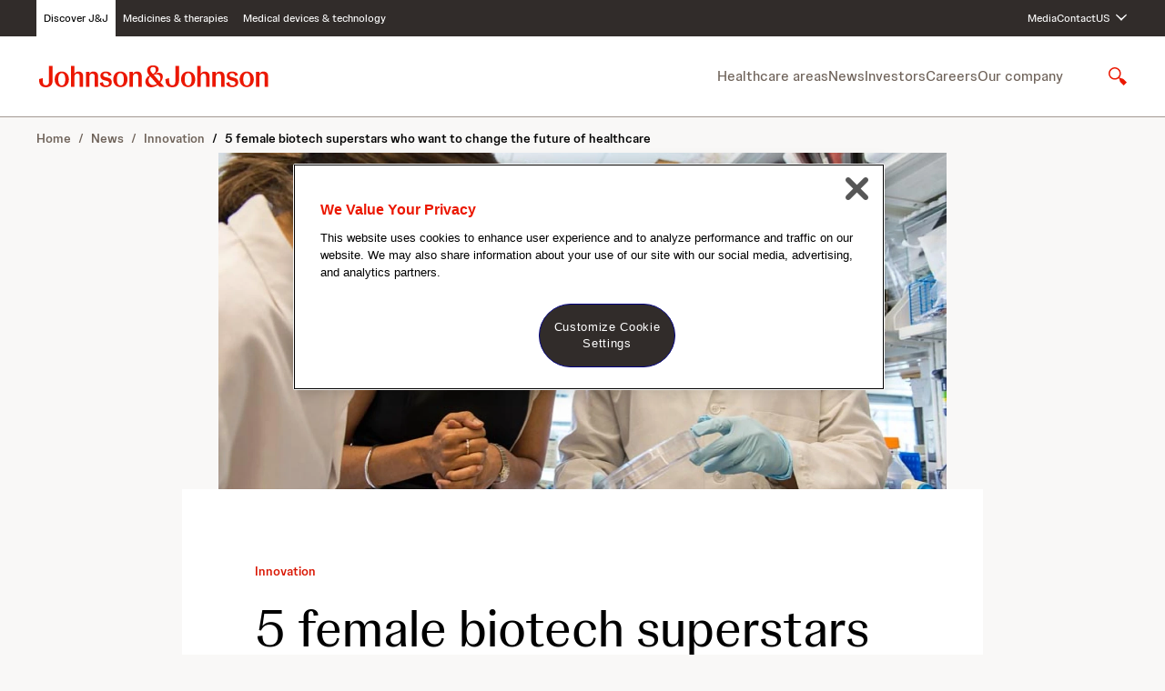

--- FILE ---
content_type: text/html;charset=UTF-8
request_url: https://www.jnj.com/innovation/5-female-biotech-superstars-who-want-to-change-the-future-of-healthcare-jlabs
body_size: 54747
content:
<!DOCTYPE html>
<html class="ArticlePage" lang="en-US"





>
    <head>
    <meta charset="UTF-8">

    <meta property="og:title" content="5 female biotech superstars who want to change the future of healthcare">

    <meta property="og:url" content="https://www.jnj.com/innovation/5-female-biotech-superstars-who-want-to-change-the-future-of-healthcare-jlabs">

    <meta property="og:image" content="https://jnj-content-lab2.brightspotcdn.com/dims4/default/a74342b/2147483647/strip/true/crop/801x451+0+41/resize/1440x810!/quality/90/?url=https%3A%2F%2Fjnj-production-jnj.s3.us-east-1.amazonaws.com%2Fbrightspot%2F3a%2Fd0%2Fa216fbbda63f8f1201927c1876f5%2Fbhatia-w-students-3-credit-justin-knight.jpg">

    
    <meta property="og:image:url" content="https://jnj-content-lab2.brightspotcdn.com/dims4/default/a74342b/2147483647/strip/true/crop/801x451+0+41/resize/1440x810!/quality/90/?url=https%3A%2F%2Fjnj-production-jnj.s3.us-east-1.amazonaws.com%2Fbrightspot%2F3a%2Fd0%2Fa216fbbda63f8f1201927c1876f5%2Fbhatia-w-students-3-credit-justin-knight.jpg">
    
    <meta property="og:image:width" content="1440">
    <meta property="og:image:height" content="810">
    <meta property="og:image:type" content="image/jpeg">
    
    <meta property="og:image:alt" content="Sangeeta Bhatia">
    

    <meta property="og:description" content="On Women&#x27;s Equality Day, we&#x27;re celebrating Johnson &amp; Johnson, JLABS entrepreneurs who are working on innovations—like a simple way to detect Alzheimer&#x27;s before it manifests—that have the potential to improve the healthcare industry.">

    <meta property="og:site_name" content="JNJ.com">



    <meta property="og:type" content="article">

    <meta property="article:published_time" content="2017-08-23T01:00:57.991">

    <meta property="article:modified_time" content="2025-10-19T23:48:53.664">

    <meta property="article:section" content="Innovation">

    <meta property="article:tag" content="JLABS">

    <meta property="article:tag" content="Alzheimer&#x27;s">

    <meta property="article:tag" content="Johnson &amp; Johnson">

    <meta property="article:tag" content="Digital innovation">

    <meta property="article:tag" content="Cancer">

    
    <meta name="twitter:card" content="summary_large_image"/>
    
    
    
    
    <meta name="twitter:description" content="On Women&#x27;s Equality Day, we&#x27;re celebrating Johnson &amp; Johnson, JLABS entrepreneurs who are working on innovations—like a simple way to detect Alzheimer&#x27;s before it manifests—that have the potential to improve the healthcare industry."/>
    
    
    <meta name="twitter:image" content="https://jnj-content-lab2.brightspotcdn.com/dims4/default/a74342b/2147483647/strip/true/crop/801x451+0+41/resize/1440x810!/quality/90/?url=https%3A%2F%2Fjnj-production-jnj.s3.us-east-1.amazonaws.com%2Fbrightspot%2F3a%2Fd0%2Fa216fbbda63f8f1201927c1876f5%2Fbhatia-w-students-3-credit-justin-knight.jpg"/>

    
    <meta name="twitter:image:alt" content="Sangeeta Bhatia"/>
    
    
    
    
    <meta name="twitter:title" content="5 female biotech superstars who want to change the future of healthcare"/>
    

    <meta property="fb:app_id" content="476518953146994">

<link rel="alternate" href="https://www.jnj.com/innovation/5-female-biotech-superstars-who-want-to-change-the-future-of-healthcare-jlabs" hreflang="en-US" /><style type="text/css">:root {
    

    
    
    
    

    
    

    
    
    
    
    

    
    

    
    

    
    
    
    
    
    

    
    
    

    
    
    

    
    
    

    
    

    
    
    

    
    
}
</style>
    <style type="text/css">:root {
            --button-border-radius:var(--radius9999);
        }
</style>

    
    
    
    
        <style type="text/css">body {
  --font-1: "Johnson Display", Helvetica, Arial, sans-serif;
  --font-2: "Johnson Text", Helvetica, Arial, sans-serif;

  --font-page-titles: var(--font-1);
  --font-list-titles: var(--font-1);
  --font-promo-titles: var(--font-1);
  --font-description: var(--font-2);
  --font-quote: var(--font-1);
}



@font-face {
  font-family: "Johnson Display";
  font-style: normal;
  font-weight: 300;
  src: local(''),
    url('https://jnj-content-lab2.brightspotcdn.com/resource/0000018f-7bf6-dd87-adaf-fbf6d6cd0000/styleguide/assets/fonts/Johnson-Display/JohnsonDisplay-Light.e6309ccb35111e212cda30b0ae217f7f.woff2') format('woff2');
  font-display: swap;
}

@font-face {
  font-family: "Johnson Display";
  font-style: normal;
  font-weight: 300;
  font-style: italic;
  src: local(''),
    url('https://jnj-content-lab2.brightspotcdn.com/resource/0000018f-7bf6-dd87-adaf-fbf6d6cd0000/styleguide/assets/fonts/Johnson-Display/JohnsonDisplay-LightItalic.a574cb6d5019472a4028c43ead5d45eb.woff2') format('woff2');
  font-display: swap;
}


@font-face {
  font-family: "Johnson Display";
  font-style: normal;
  font-weight: 400;
  src: local(''),
    url('https://jnj-content-lab2.brightspotcdn.com/resource/0000018f-7bf6-dd87-adaf-fbf6d6cd0000/styleguide/assets/fonts/Johnson-Display/JohnsonDisplay-Regular.7f099120e0999704e97124f39137cbda.woff2') format('woff2');
  font-display: swap;
}

@font-face {
  font-family: "Johnson Display";
  font-style: normal;
  font-weight: 400;
  font-style: italic;
  src: local(''),
    url('https://jnj-content-lab2.brightspotcdn.com/resource/0000018f-7bf6-dd87-adaf-fbf6d6cd0000/styleguide/assets/fonts/Johnson-Display/JohnsonDisplay-RegularItalic.b8dbbcf161ff50a51f7b98db4275b2bf.woff2') format('woff2');
  font-display: swap;
}


@font-face {
  font-family: "Johnson Display";
  font-style: normal;
  font-weight: 500;
  src: local(''),
    url('https://jnj-content-lab2.brightspotcdn.com/resource/0000018f-7bf6-dd87-adaf-fbf6d6cd0000/styleguide/assets/fonts/Johnson-Display/JohnsonDisplay-Medium.a4b59c8037ca24b5d8d9461ed7ab9903.woff2') format('woff2');
  font-display: swap;
}

@font-face {
  font-family: "Johnson Display";
  font-style: normal;
  font-weight: 500;
  font-style: italic;
  src: local(''),
    url('https://jnj-content-lab2.brightspotcdn.com/resource/0000018f-7bf6-dd87-adaf-fbf6d6cd0000/styleguide/assets/fonts/Johnson-Display/JohnsonDisplay-MediumItalic.74fce5ceb051981b3a983ba911a47761.woff2') format('woff2');
  font-display: swap;
}


@font-face {
  font-family: "Johnson Display";
  font-style: normal;
  font-weight: 700;
  src: local(''),
    url('https://jnj-content-lab2.brightspotcdn.com/resource/0000018f-7bf6-dd87-adaf-fbf6d6cd0000/styleguide/assets/fonts/Johnson-Display/JohnsonDisplay-Bold.7239f5e38e6a7c7a552e6df308e4841a.woff2') format('woff2');
  font-display: swap;
}

@font-face {
  font-family: "Johnson Display";
  font-style: normal;
  font-weight: 700;
  font-style: italic;
  src: local(''),
    url('https://jnj-content-lab2.brightspotcdn.com/resource/0000018f-7bf6-dd87-adaf-fbf6d6cd0000/styleguide/assets/fonts/Johnson-Display/JohnsonDisplay-BoldItalic.f869526da6ffdb4a64af84637e92aa43.woff2') format('woff2');
  font-display: swap;
}


@font-face {
  font-family: "Johnson Text";
  font-style: normal;
  font-weight: 300;
  src: local(''),
    url('https://jnj-content-lab2.brightspotcdn.com/resource/0000018f-7bf6-dd87-adaf-fbf6d6cd0000/styleguide/assets/fonts/Johnson-Text/JohnsonText-Light.7d769e75a00e0fbecb32638bcd7560f3.woff2') format('woff2');
  font-display: swap;
}

@font-face {
  font-family: "Johnson Text";
  font-style: normal;
  font-weight: 300;
  font-style: italic;
  src: local(''),
    url('https://jnj-content-lab2.brightspotcdn.com/resource/0000018f-7bf6-dd87-adaf-fbf6d6cd0000/styleguide/assets/fonts/Johnson-Text/JohnsonText-LightItalic.ee66b6e57f6f5234a8f2993baeea2b98.woff2') format('woff2');
  font-display: swap;
}


@font-face {
  font-family: "Johnson Text";
  font-style: normal;
  font-weight: 400;
  src: local(''),
    url('https://jnj-content-lab2.brightspotcdn.com/resource/0000018f-7bf6-dd87-adaf-fbf6d6cd0000/styleguide/assets/fonts/Johnson-Text/JohnsonText-Regular.6bcb78aa0365ae621c10bafe840074a4.woff2') format('woff2');
  font-display: swap;
}

@font-face {
  font-family: "Johnson Text";
  font-style: normal;
  font-weight: 400;
  font-style: italic;
  src: local(''),
    url('https://jnj-content-lab2.brightspotcdn.com/resource/0000018f-7bf6-dd87-adaf-fbf6d6cd0000/styleguide/assets/fonts/Johnson-Text/JohnsonText-RegularItalic.2542e2821290265f92c93fe8581a49a3.woff2') format('woff2');
  font-display: swap;
}


@font-face {
  font-family: "Johnson Text";
  font-style: normal;
  font-weight: 500;
  src: local(''),
    url('https://jnj-content-lab2.brightspotcdn.com/resource/0000018f-7bf6-dd87-adaf-fbf6d6cd0000/styleguide/assets/fonts/Johnson-Text/JohnsonText-Medium.f6030b3ef1d3eef9b716ef7d82c89956.woff2') format('woff2');
  font-display: swap;
}

@font-face {
  font-family: "Johnson Text";
  font-style: normal;
  font-weight: 500;
  font-style: italic;
  src: local(''),
    url('https://jnj-content-lab2.brightspotcdn.com/resource/0000018f-7bf6-dd87-adaf-fbf6d6cd0000/styleguide/assets/fonts/Johnson-Text/JohnsonText-MediumItalic.e477c72210951fda94fbdc9f416a6447.woff2') format('woff2');
  font-display: swap;
}


@font-face {
  font-family: "Johnson Text";
  font-style: normal;
  font-weight: 700;
  src: local(''),
    url('https://jnj-content-lab2.brightspotcdn.com/resource/0000018f-7bf6-dd87-adaf-fbf6d6cd0000/styleguide/assets/fonts/Johnson-Text/JohnsonText-Bold.67bdec70bbd3b71c7f20fa7fc1385cba.woff2') format('woff2');
  font-display: swap;
}

@font-face {
  font-family: "Johnson Text";
  font-style: normal;
  font-weight: 700;
  font-style: italic;
  src: local(''),
    url('https://jnj-content-lab2.brightspotcdn.com/resource/0000018f-7bf6-dd87-adaf-fbf6d6cd0000/styleguide/assets/fonts/Johnson-Text/JohnsonText-BoldItalic.e98629425962eb0fecf2acbd90ce4809.woff2') format('woff2');
  font-display: swap;
}
</style>
    

    
        <link data-cssvarsponyfill="true" class="Webpack-css" rel="stylesheet" href="https://jnj-content-lab2.brightspotcdn.com/resource/0000018f-7bf6-dd87-adaf-fbf6d6cd0000/styles/default/All.min.63bb259e6522048198462128fb5c668f.gz.css">
    <style>.SearchResultsModule .SearchResultsModule-ajax .LoadMore .Button {
    background-color: var(--buttonenabled01);
    border: 1px solid var(--bordercolor02);
}</style>
<style>.Page-footer .Page-BackToTop .Button-LabelText {
    border: 0;
  clip: rect(0, 0, 0, 0);
  height: 1px;
  margin: -1px;
  overflow: hidden;
  padding: 0;
  position: absolute;
  width: 1px;
    background: red;
    color: white;
}</style>
<style>[class*='PageListCarouselA-'] { 
    max-width:100vw;
    overflow-x: hidden;
}</style>
<style>@media only screen and (max-width:1023px) {
	.RichTextBody table.MsoNormalTable {
		display: block !important;
		max-width: min(100%, 940px);
    }
}</style>
<style>[data-inverse-colors][data-list-header-backdrop="white"] .ModuleHeader,
[data-inverse-colors][data-list-header-backdrop="gray50"] .ModuleHeader {
    --color-primary-text: var(--text01);
    --color-secondary-text: var(--text02);
}</style>
<meta name="viewport" content="width=device-width, initial-scale=1, minimum-scale=1, maximum-scale=5"><title>5 female biotech superstars who want to change the future of healthcare</title><meta name="description" content="In celebration of Women’s Equality Day, meet 5 female biotech entrepreneurs, working at Johnson &amp; Johnson, JLABS, who want to change the future of healthcare.
"><link rel="canonical" href="https://www.jnj.com/innovation/5-female-biotech-superstars-who-want-to-change-the-future-of-healthcare-jlabs"><meta name="brightspot.contentId" content="0000015d-9a66-d986-ad7d-9efeda2d0000"><meta name="google-site-verification" content="SFk5BL9Ud3T3MAhI4VVPu12oIu690vQ3M0VeBP3vs1w"><meta name="p:domain_verify" content="c75c34719652299bfb66d102d1a71011"><script type="application/ld+json">{"@context":"http://schema.org","@type":"Article","url":"https://www.jnj.com/innovation/5-female-biotech-superstars-who-want-to-change-the-future-of-healthcare-jlabs","dateModified":"2025-10-19T23:48:53.664Z","datePublished":"2017-08-23T01:00:57.991Z","description":"On Women's Equality Day, we're celebrating Johnson & Johnson, JLABS entrepreneurs who are working on innovations—like a simple way to detect Alzheimer's before it manifests—that have the potential to improve the healthcare industry.","image":[{"@context":"http://schema.org","@type":"ImageObject","height":533,"url":"https://jnj-content-lab2.brightspotcdn.com/dims4/default/8f1a151/2147483647/strip/false/crop/801x533+0+0/resize/801x533!/quality/90/?url=https%3A%2F%2Fjnj-production-jnj.s3.us-east-1.amazonaws.com%2Fbrightspot%2F3a%2Fd0%2Fa216fbbda63f8f1201927c1876f5%2Fbhatia-w-students-3-credit-justin-knight.jpg","width":801},{"@context":"http://schema.org","@type":"ImageObject","height":675,"url":"https://jnj-content-lab2.brightspotcdn.com/dims4/default/fcec0e6/2147483647/strip/false/crop/801x451+0+41/resize/1200x675!/quality/90/?url=https%3A%2F%2Fjnj-production-jnj.s3.us-east-1.amazonaws.com%2Fbrightspot%2F3a%2Fd0%2Fa216fbbda63f8f1201927c1876f5%2Fbhatia-w-students-3-credit-justin-knight.jpg","width":1200}],"mainEntityOfPage":{"@type":"WebPage","@id":"https://www.jnj.com/innovation/5-female-biotech-superstars-who-want-to-change-the-future-of-healthcare-jlabs","isPartOf":{"@type":"WebSite","@id":"https://www.jnj.com#website","inLanguage":"en-US","name":"5 female biotech superstars who want to change the future of healthcare","url":"https://www.jnj.com","publisher":{"@type":"Organization","@id":"https://www.jnj.com","name":"Johnson & Johnson","sameAs":[],"url":"https://www.jnj.com","image":[{"url":"https://jnj-content-lab2.brightspotcdn.com/dims4/default/8f1a151/2147483647/strip/false/crop/801x533+0+0/resize/801x533!/quality/90/?url=https%3A%2F%2Fjnj-production-jnj.s3.us-east-1.amazonaws.com%2Fbrightspot%2F3a%2Fd0%2Fa216fbbda63f8f1201927c1876f5%2Fbhatia-w-students-3-credit-justin-knight.jpg","width":801,"height":533},{"url":"https://jnj-content-lab2.brightspotcdn.com/dims4/default/fcec0e6/2147483647/strip/false/crop/801x451+0+41/resize/1200x675!/quality/90/?url=https%3A%2F%2Fjnj-production-jnj.s3.us-east-1.amazonaws.com%2Fbrightspot%2F3a%2Fd0%2Fa216fbbda63f8f1201927c1876f5%2Fbhatia-w-students-3-credit-justin-knight.jpg","width":1200,"height":675}]},"description":"In celebration of Women’s Equality Day, meet 5 female biotech entrepreneurs, working at Johnson & Johnson, JLABS, who want to change the future of healthcare.\n"},"breadcrumb":{"@type":"BreadcrumbList","itemListElement":[{"item":{"@type":"Thing","@id":"https://www.jnj.com/latest-news"},"@type":"ListItem","name":"Latest news","position":1},{"item":{"@type":"Thing","@id":"https://www.jnj.com/innovation"},"@type":"ListItem","name":"Innovation","position":2},{"item":{"@id":"https://www.jnj.com/innovation/5-female-biotech-superstars-who-want-to-change-the-future-of-healthcare-jlabs","@type":"Thing"},"name":"5 female biotech superstars who want to change the future of healthcare","@type":"ListItem","position":3}]}},"author":[{"@context":"http://schema.org","@type":"Person","name":"Jane Bianchi"}],"publisher":{"@type":"Organization","name":"JNJ.com","logo":{"@type":"ImageObject","url":"https://jnj-content-lab2.brightspotcdn.com/ac/25/bd2078f54d5992dd486ed26140ce/johnson-johnson-logo.svg"}},"name":"5 female biotech superstars who want to change the future of healthcare","headline":"5 female biotech superstars who want to change the future of healthcare"}</script>

    <!-- this will add webcomponent polyfills based on browsers. As of 04/29/21 still needed for IE11 and Safari -->
    <script src="https://jnj-content-lab2.brightspotcdn.com/resource/0000018f-7bf6-dd87-adaf-fbf6d6cd0000/webcomponents-loader/webcomponents-loader.2938a610ca02c611209b1a5ba2884385.gz.js"></script>

    <script>
        /**
            This allows us to load the IE polyfills via feature detection so that they do not load
            needlessly in the browsers that do not need them. It also ensures they are loaded
            non async so that they load before the rest of our JS.
        */
        var head = document.getElementsByTagName('head')[0];
        if (!window.CSS || !window.CSS.supports || !window.CSS.supports('--fake-var', 0)) {
            var script = document.createElement('script');
            script.setAttribute('src', "https://jnj-content-lab2.brightspotcdn.com/resource/0000018f-7bf6-dd87-adaf-fbf6d6cd0000/util/IEPolyfills.min.66b4b7c95636659429a1c2f535a17e14.gz.js");
            script.setAttribute('type', 'text/javascript');
            script.async = false;
            head.appendChild(script);
        }
    </script>
    
        <script src="https://jnj-content-lab2.brightspotcdn.com/resource/0000018f-7bf6-dd87-adaf-fbf6d6cd0000/styles/default/All.min.cc72cb5f09bea5379ebb420190770ac1.gz.js" async></script>
    <link rel="preconnect" href="https://connect.facebook.net">
<script>
  window.fbAsyncInit = function() {
      FB.init({
          
              appId : '476518953146994',
          
          xfbml : true,
          version : 'v2.9'
      });
  };
</script>
<script async defer crossorigin="anonymous" src="https://connect.facebook.net/en_US/sdk.js"></script>
<!-- OneTrust Cookies Consent Notice start for jnjnab1d11stg.prod.acquia-sites.com -->
<script src=https://cdn.cookielaw.org/scripttemplates/otSDKStub.js
        data-document-language="true"
        type="text/javascript" charset="UTF-8"
        data-domain-script="668a5b01-e721-4ec5-a55e-41958fd1290c" async>
</script>

<script type="text/javascript">
    function OptanonWrapper() { }
</script>
<!-- OneTrust Cookies Consent Notice end for jnjnab1d11stg.prod.acquia-sites.com -->

    <script async src="https://www.googletagmanager.com/gtag/js?id=UA-15046888-1"></script>
    <script>
    window.dataLayer = window.dataLayer || [];
    function gtag(){dataLayer.push(arguments);}
    gtag('js', new Date());

    gtag('config', 'UA-15046888-1');
    </script>

<script>
    // Duration in milliseconds to wait while the Kameleoon application file is loaded
    var kameleoonLoadingTimeout = 1000;
    window.kameleoonQueue = window.kameleoonQueue || [];
    window.kameleoonStartLoadTime = new Date().getTime();
    if (! document.getElementById("kameleoonLoadingStyleSheet") && ! window.kameleoonDisplayPageTimeOut) {
        var kameleoonS = document.getElementsByTagName("script")[0];
        var kameleoonCc = "* { visibility: hidden !important; background-image: none !important; }";
        var kameleoonStn = document.createElement("style");
        kameleoonStn.type = "text/css";
        kameleoonStn.id = "kameleoonLoadingStyleSheet";
        if (kameleoonStn.styleSheet) {
            kameleoonStn.styleSheet.cssText = kameleoonCc;
        } else {
            kameleoonStn.appendChild(document.createTextNode(kameleoonCc));
        }
        kameleoonS.parentNode.insertBefore(kameleoonStn, kameleoonS);
        window.kameleoonDisplayPage = function(fromEngine) {
            if (!fromEngine) {
                window.kameleoonTimeout = true;
            }
            if (kameleoonStn.parentNode) {
                kameleoonStn.parentNode.removeChild(kameleoonStn);
            }
        };
        window.kameleoonDisplayPageTimeOut = window.setTimeout(window.kameleoonDisplayPage, kameleoonLoadingTimeout);
    }
</script>
<script src="//uvaren1eur.kameleoon.io/kameleoon.js" fetchpriority="high" async></script>
<link rel="preconnect" href="https://fonts.googleapis.com">
    <link rel="preconnect" href="https://fonts.gstatic.com">
    <script>
        var link = document.createElement('link');
        link.setAttribute('href', '//fonts.googleapis.com/css?family=Roboto:300,400,700|Merriweather:300,400,700&display=swap');
        var relList = link.relList;

        if (relList && relList.supports('preload')) {
            link.setAttribute('as', 'style');
            link.setAttribute('rel', 'preload');
            link.setAttribute('onload', 'this.rel="stylesheet"');
            link.setAttribute('crossorigin', 'anonymous');
        } else {
            link.setAttribute('rel', 'stylesheet');
        }

        head.appendChild(link);
    </script>

    
    
    <!-- Google Tag Manager -->
    <script>(function(w,d,s,l,i){w[l]=w[l]||[];w[l].push({'gtm.start':
                new Date().getTime(),event:'gtm.js'});var f=d.getElementsByTagName(s)[0],
            j=d.createElement(s),dl=l!='dataLayer'?'&l='+l:'';j.setAttributeNode(d.createAttribute('data-ot-ignore'));
            j.async=true;j.src='https://www.googletagmanager.com/gtm.js?id='+i+dl;f.parentNode.insertBefore(j,f);
    })(window,document,'script','dataLayer','GTM-KT26JDNG');</script>
    <!-- End Google Tag Manager -->

</head>

    <body class="Page-body">
        <a class="skip-to-content" href="#main" data-cms-ai="0">Skip to content</a>

        
    <!-- Google Tag Manager (noscript) -->
    <noscript>
        <iframe src="https://www.googletagmanager.com/ns.html?id=GTM-KT26JDNG" height="0" width="0" style="display:none;visibility:hidden">
        </iframe>
    </noscript>
    <!-- End Google Tag Manager (noscript) -->


<!-- Putting icons here, so we don't have to include in a bunch of -body hbs's -->
<svg xmlns="http://www.w3.org/2000/svg" style="display:none" id="iconsMap">
    <symbol id="mono-icon-message" viewBox="0 0 24 24">
       <path d="M15.4609 8.92261C18.5192 8.92261 21 11.0357 21 13.6414C20.9999 15.1498 20.1532 16.4781 18.8594 17.3416L19.8926 19.5388L16.9072 18.1765C16.443 18.2837 15.9639 18.3591 15.4609 18.3591C12.4028 18.359 9.92306 16.2466 9.92285 13.6414C9.92285 11.0358 12.4027 8.92273 15.4609 8.92261ZM9.98633 3.38452C13.3958 3.38452 16.231 5.38372 16.8457 8.02612C16.5058 7.98512 16.1613 7.95581 15.8086 7.95581C11.9555 7.95584 8.82227 10.5197 8.82227 13.6707C8.82229 14.0375 8.8686 14.3953 8.9502 14.7439C8.35302 14.672 7.7939 14.5174 7.25586 14.3298L4.74707 15.3845L5.66797 13.5769C4.04598 12.5325 3 10.9177 3 9.09839C3.00024 5.94317 6.12761 3.38468 9.98633 3.38452ZM13.7998 11.5769C13.341 11.5769 12.9688 11.9732 12.9688 12.4617C12.9689 12.9502 13.3412 13.3464 13.7998 13.3464C14.2585 13.3464 14.6307 12.9502 14.6309 12.4617C14.6309 11.9734 14.2586 11.577 13.7998 11.5769ZM17.123 11.5769C16.6641 11.5769 16.292 11.9732 16.292 12.4617C16.2922 12.9502 16.6642 13.3464 17.123 13.3464C17.5817 13.3463 17.9529 12.9501 17.9531 12.4617C17.9531 11.9735 17.5818 11.5771 17.123 11.5769ZM7.6582 5.95581C7.17599 5.95581 6.78418 6.33995 6.78418 6.81323C6.7843 7.28657 7.17602 7.66968 7.6582 7.66968C8.14009 7.66943 8.53109 7.28642 8.53125 6.81323C8.53125 6.3401 8.14021 5.95606 7.6582 5.95581ZM12.3154 5.95581C11.833 5.95587 11.4424 6.33995 11.4424 6.81323C11.4425 7.28653 11.8331 7.66961 12.3154 7.66968C12.7976 7.66968 13.1884 7.28657 13.1885 6.81323C13.1885 6.33995 12.7976 5.95581 12.3154 5.95581Z"/>
    </symbol>
    <symbol id="action-icon-message" viewBox="0 0 24 24" fill="none">
        <path d="M15.4609 8.92261C18.5192 8.92261 21 11.0357 21 13.6414C20.9999 15.1498 20.1532 16.4781 18.8594 17.3416L19.8926 19.5388L16.9072 18.1765C16.443 18.2837 15.9639 18.3591 15.4609 18.3591C12.4028 18.359 9.92306 16.2466 9.92285 13.6414C9.92285 11.0358 12.4027 8.92273 15.4609 8.92261ZM9.98633 3.38452C13.3958 3.38452 16.231 5.38372 16.8457 8.02612C16.5058 7.98512 16.1613 7.95581 15.8086 7.95581C11.9555 7.95584 8.82227 10.5197 8.82227 13.6707C8.82229 14.0375 8.8686 14.3953 8.9502 14.7439C8.35302 14.672 7.7939 14.5174 7.25586 14.3298L4.74707 15.3845L5.66797 13.5769C4.04598 12.5325 3 10.9177 3 9.09839C3.00024 5.94317 6.12761 3.38468 9.98633 3.38452ZM13.7998 11.5769C13.341 11.5769 12.9688 11.9732 12.9688 12.4617C12.9689 12.9502 13.3412 13.3464 13.7998 13.3464C14.2585 13.3464 14.6307 12.9502 14.6309 12.4617C14.6309 11.9734 14.2586 11.577 13.7998 11.5769ZM17.123 11.5769C16.6641 11.5769 16.292 11.9732 16.292 12.4617C16.2922 12.9502 16.6642 13.3464 17.123 13.3464C17.5817 13.3463 17.9529 12.9501 17.9531 12.4617C17.9531 11.9735 17.5818 11.5771 17.123 11.5769ZM7.6582 5.95581C7.17599 5.95581 6.78418 6.33995 6.78418 6.81323C6.7843 7.28657 7.17602 7.66968 7.6582 7.66968C8.14009 7.66943 8.53109 7.28642 8.53125 6.81323C8.53125 6.3401 8.14021 5.95606 7.6582 5.95581ZM12.3154 5.95581C11.833 5.95587 11.4424 6.33995 11.4424 6.81323C11.4425 7.28653 11.8331 7.66961 12.3154 7.66968C12.7976 7.66968 13.1884 7.28657 13.1885 6.81323C13.1885 6.33995 12.7976 5.95581 12.3154 5.95581Z" fill="#09B83E"/>
    </symbol>
    <symbol id="mono-icon-facebook" viewBox="0 0 24 24">
        <path d="M12.0004 2.43848C6.72038 2.43848 2.40039 6.74887 2.40039 12.0577C2.40039 16.8577 5.91398 20.8416 10.5028 21.5616V14.8417H8.06438V12.0577H10.5028V9.93607C10.5028 7.52647 11.9332 6.20167 14.1316 6.20167C15.178 6.20167 16.2724 6.38407 16.2724 6.38407V8.75527H15.0628C13.8724 8.75527 13.498 9.49447 13.498 10.2529V12.0577H16.1668L15.7348 14.8417H13.498V21.5616C15.7602 21.2044 17.8201 20.0501 19.3059 18.3073C20.7917 16.5645 21.6055 14.3479 21.6004 12.0577C21.6004 6.74887 17.2804 2.43848 12.0004 2.43848Z"/>
    </symbol>
    <symbol id="action-icon-facebook" viewBox="0 0 24 24" >
        <path d="M22 12C22 6.47715 17.5229 2 12 2C6.47715 2 2 6.47715 2 12C2 16.9912 5.65684 21.1283 10.4375 21.8785V14.8906H7.89844V12H10.4375V9.79688C10.4375 7.29063 11.9305 5.90625 14.2146 5.90625C15.3084 5.90625 16.4531 6.10156 16.4531 6.10156V8.5625H15.1922C13.95 8.5625 13.5625 9.3334 13.5625 10.125V12H16.3359L15.8926 14.8906H13.5625V21.8785C18.3432 21.1283 22 16.9912 22 12Z" fill="#1877F2"/>
        <path d="M15.8926 14.8906L16.3359 12H13.5625V10.125C13.5625 9.33418 13.95 8.5625 15.1922 8.5625H16.4531V6.10156C16.4531 6.10156 15.3088 5.90625 14.2146 5.90625C11.9305 5.90625 10.4375 7.29063 10.4375 9.79688V12H7.89844V14.8906H10.4375V21.8785C11.4729 22.0405 12.5271 22.0405 13.5625 21.8785V14.8906H15.8926Z" fill="white"/>
    </symbol>
    <symbol id='mono-icon-instagram' viewBox='0 0 19 19'>
        <path fill-rule="evenodd" clip-rule="evenodd" d="M9.33333 0.358398C6.88906 0.358398 6.58257 0.368759 5.62262 0.412558C4.66468 0.456251 4.01044 0.608406 3.43797 0.830905C2.84614 1.06087 2.34423 1.36861 1.84386 1.86895C1.34352 2.36932 1.03578 2.87123 0.805819 3.46306C0.58332 4.03552 0.431165 4.68977 0.387473 5.64771C0.343673 6.60766 0.333313 6.91415 0.333313 9.35842C0.333313 11.8027 0.343673 12.1091 0.387473 13.0691C0.431165 14.027 0.58332 14.6813 0.805819 15.2537C1.03578 15.8456 1.34352 16.3475 1.84386 16.8479C2.34423 17.3482 2.84614 17.6559 3.43797 17.8859C4.01044 18.1084 4.66468 18.2605 5.62262 18.3042C6.58257 18.348 6.88906 18.3584 9.33333 18.3584C11.7776 18.3584 12.0841 18.348 13.044 18.3042C14.0019 18.2605 14.6562 18.1084 15.2287 17.8859C15.8205 17.6559 16.3224 17.3482 16.8228 16.8479C17.3231 16.3475 17.6308 15.8456 17.8608 15.2537C18.0833 14.6813 18.2355 14.027 18.2792 13.0691C18.323 12.1091 18.3333 11.8027 18.3333 9.35842C18.3333 6.91415 18.323 6.60766 18.2792 5.64771C18.2355 4.68977 18.0833 4.03552 17.8608 3.46306C17.6308 2.87123 17.3231 2.36932 16.8228 1.86895C16.3224 1.36861 15.8205 1.06087 15.2287 0.830905C14.6562 0.608406 14.0019 0.456251 13.044 0.412558C12.0841 0.368759 11.7776 0.358398 9.33333 0.358398ZM9.33339 1.97994C11.7365 1.97994 12.0211 1.98912 12.9701 2.03242C13.8476 2.07244 14.3242 2.21905 14.6413 2.34231C15.0614 2.50557 15.3612 2.7006 15.6761 3.01556C15.9911 3.33048 16.1861 3.63029 16.3494 4.05038C16.4726 4.36752 16.6193 4.84406 16.6593 5.72155C16.7026 6.67057 16.7118 6.95523 16.7118 9.35834C16.7118 11.7614 16.7026 12.0461 16.6593 12.9951C16.6193 13.8726 16.4726 14.3491 16.3494 14.6663C16.1861 15.0864 15.9911 15.3862 15.6761 15.7011C15.3612 16.016 15.0614 16.2111 14.6413 16.3743C14.3242 16.4976 13.8476 16.6442 12.9701 16.6842C12.0213 16.7275 11.7366 16.7367 9.33339 16.7367C6.93009 16.7367 6.6455 16.7275 5.6966 16.6842C4.81911 16.6442 4.34256 16.4976 4.02543 16.3743C3.60533 16.2111 3.30552 16.016 2.9906 15.7011C2.67568 15.3862 2.48062 15.0864 2.31735 14.6663C2.1941 14.3491 2.04748 13.8726 2.00747 12.9951C1.96417 12.0461 1.95499 11.7614 1.95499 9.35834C1.95499 6.95523 1.96417 6.67057 2.00747 5.72155C2.04748 4.84406 2.1941 4.36752 2.31735 4.05038C2.48062 3.63029 2.67564 3.33048 2.9906 3.01556C3.30552 2.7006 3.60533 2.50557 4.02543 2.34231C4.34256 2.21905 4.81911 2.07244 5.6966 2.03242C6.64561 1.98912 6.93027 1.97994 9.33339 1.97994ZM9.33335 12.3584C7.67647 12.3584 6.33333 11.0152 6.33333 9.35838C6.33333 7.7015 7.67647 6.35836 9.33335 6.35836C10.9902 6.35836 12.3333 7.7015 12.3333 9.35838C12.3333 11.0152 10.9902 12.3584 9.33335 12.3584ZM9.3334 4.73674C6.78092 4.73674 4.71177 6.8059 4.71177 9.35838C4.71177 11.9108 6.78092 13.98 9.3334 13.98C11.8859 13.98 13.955 11.9108 13.955 9.35838C13.955 6.8059 11.8859 4.73674 9.3334 4.73674ZM14.1376 5.63416C14.7341 5.63416 15.2177 5.15065 15.2177 4.55418C15.2177 3.95771 14.7341 3.47416 14.1376 3.47416C13.5412 3.47416 13.0577 3.95771 13.0577 4.55418C13.0577 5.15065 13.5412 5.63416 14.1376 5.63416Z"/>
    </symbol>
    <symbol id="mono-icon-mailto" viewBox="0 0 24 24">
        <path d="M22.0193 18.8349V6.85837C22.0193 6.67257 21.9978 6.48678 21.9621 6.30813C21.955 6.2724 21.9407 6.24382 21.9335 6.20809C21.6691 5.0433 20.7259 4 19.361 4H4.669C3.48992 4 2.62527 4.7789 2.23939 5.73646C2.23939 5.73646 2.23939 5.7436 2.23224 5.7436C2.18222 5.88652 2.13935 6.02229 2.10362 6.15807C2.09647 6.20809 2.07503 6.25811 2.06789 6.30813C2.03216 6.49392 2.01072 6.67257 2.01072 6.85837V18.8421C1.99643 18.9278 1.99643 19.0207 2.01072 19.1136V19.721H22.0193V19.1136C22.0336 19.0207 22.0336 18.9278 22.0193 18.8349ZM3.47563 8.02315C3.47563 7.35143 4.05445 7.05131 4.46177 7.05131C4.71187 7.05131 4.9334 7.15135 5.12634 7.33714L7.74889 10.1526L8.84936 11.3389L3.47563 17.1056V8.02315ZM14.1802 12.4179L19.6254 18.249H4.41175L9.84979 12.4179L12.015 14.7403L14.1802 12.4179ZM15.1806 11.3389L16.2811 10.1526L18.9037 7.33714C19.0966 7.1442 19.3181 7.05131 19.5682 7.05131C19.9755 7.05131 20.5544 7.35143 20.5544 8.02315V17.0985L15.1806 11.3389ZM12.015 5.46491H18.6536L12.015 12.5894L5.37644 5.46491H12.015Z" />
    </symbol>
    <symbol id="action-icon-share" xmlns="http://www.w3.org/2000/svg" viewBox="0 0 24 24" >
        <path d="M11.5 13.9375H9.8C8.40566 13.937 7.0377 14.3008 5.84399 14.9896C4.65029 15.6784 3.67626 16.666 3.0272 17.8456C3.00895 17.6267 2.99988 17.4071 3 17.1875C3 12.7001 6.80545 9.0625 11.5 9.0625V5L20 11.5L11.5 18V13.9375Z" />
    </symbol>
    <symbol id="action-icon-mailto" viewBox="0 0 24 24" xmlns="http://www.w3.org/2000/svg">
        <g>
            <path d="M20.6646 4.11037L2.93461 10.9474C1.72461 11.4334 1.73161 12.1084 2.71261 12.4094L7.26461 13.8294L17.7966 7.18437C18.2946 6.88137 18.7496 7.04437 18.3756 7.37637L9.84261 15.0774H9.84061L9.84261 15.0784L9.52861 19.7704C9.98861 19.7704 10.1916 19.5594 10.4496 19.3104L12.6606 17.1604L17.2596 20.5574C18.1076 21.0244 18.7166 20.7844 18.9276 19.7724L21.9466 5.54437C22.2556 4.30537 21.4736 3.74437 20.6646 4.11037Z" fill="black"/>
        </g>
    </symbol>
    <symbol id="mono-icon-print" viewBox="0 0 12 12">
        <g fill-rule="evenodd">
            <path fill-rule="nonzero" d="M9 10V7H3v3H1a1 1 0 0 1-1-1V4a1 1 0 0 1 1-1h10a1 1 0 0 1 1 1v3.132A2.868 2.868 0 0 1 9.132 10H9zm.5-4.5a1 1 0 1 0 0-2 1 1 0 0 0 0 2zM3 0h6v2H3z"></path>
            <path d="M4 8h4v4H4z"></path>
        </g>
    </symbol>
    <symbol id="action-icon-print" viewBox="0 0 20 18" xmlns="http://www.w3.org/2000/svg">
        <g stroke="none" stroke-width="1" fill="none" fill-rule="evenodd" stroke-linecap="round" stroke-linejoin="round">
            <g transform="translate(-280.000000, -2695.000000)" stroke="#000000" stroke-width="0.9">
                <g transform="translate(100.000000, 1138.000000)">
                    <g transform="translate(0.000000, 132.000000)">
                        <g transform="translate(0.000000, 1419.000000)">
                            <g transform="translate(140.000000, 0.000000)">
                                <g transform="translate(35.000000, 0.000000)">
                                    <g transform="translate(6.000000, 7.000000)">
                                        <path d="M4.125,12.375 L1.875,12.375 C1.05,12.375 0.375,11.7 0.375,10.875 L0.375,6.375
                                        C0.375,5.55 1.05,4.875 1.875,4.875 L16.125,4.875 C16.95075,4.875 17.625,5.55 17.625,6.375
                                        L17.625,10.875 C17.625,11.7 16.95075,12.375 16.125,12.375 L13.875,12.375"/>
                                        <g transform="translate(4.125000, 0.375000)">
                                            <polyline id="Stroke-2384" points="0 3 0 0 7.5 0 9.75 2.25 9.75 3"/>
                                            <polygon id="Stroke-2385" points="0 15.75 9.75 15.75 9.75 9.75 0 9.75"/>
                                        </g>
                                        <path d="M3.375,7.125 C3.375,7.539 3.03975,7.875 2.625,7.875 C2.211,7.875 1.875,7.539
                                        1.875,7.125 C1.875,6.71025 2.211,6.375 2.625,6.375 C3.03975,6.375 3.375,6.71025 3.375,7.125
                                        L3.375,7.125 Z"/>
                                        <line x1="5.625" y1="11.625" x2="12.375" y2="11.625" id="Stroke-2387"/>
                                        <line x1="5.625" y1="13.125" x2="12.375" y2="13.125" id="Stroke-2388"/>
                                        <line x1="5.625" y1="14.625" x2="12.375" y2="14.625" id="Stroke-2389"/>
                                        <polyline points="11.625 0.375 11.625 2.625 13.875 2.625"/>
                                    </g>
                                </g>
                            </g>
                        </g>
                    </g>
                </g>
            </g>
        </g>
    </symbol>
    <symbol id="mono-icon-copylink"  viewBox="0 0 24 24">
        <path d="M10.5 15.0165H6C4.3425 15.0165 3 13.6665 3 12C3 10.3335 4.3425 8.9835 6 8.9835H10.5V6.375C2.835 6.678 1.5 9.3375 1.5 12C1.5 14.6625 2.835 17.322 10.5 17.625V15.0165Z" />
        <path d="M13.5 6.375V8.9835H18C19.6575 8.9835 21 10.3335 21 12C21 13.6665 19.6575 15.0165 18 15.0165H13.5V17.625C21.165 17.322 22.5 14.6625 22.5 12C22.5 9.3375 21.165 6.678 13.5 6.375Z" />
        <path d="M17.25 12.75H6.75C6.336 12.75 6 12.414 6 12C6 11.586 6.336 11.25 6.75 11.25H17.25C17.664 11.25 18 11.586 18 12C18 12.414 17.664 12.75 17.25 12.75Z" />
    </symbol>
    <symbol id="mono-icon-linkedin" viewBox="0 0 24 24">
        <path d="M19 3C19.5304 3 20.0391 3.21071 20.4142 3.58579C20.7893 3.96086 21 4.46957 21 5V19C21 19.5304 20.7893 20.0391 20.4142 20.4142C20.0391 20.7893 19.5304 21 19 21H5C4.46957 21 3.96086 20.7893 3.58579 20.4142C3.21071 20.0391 3 19.5304 3 19V5C3 4.46957 3.21071 3.96086 3.58579 3.58579C3.96086 3.21071 4.46957 3 5 3H19ZM18.5 18.5V13.2C18.5 12.3354 18.1565 11.5062 17.5452 10.8948C16.9338 10.2835 16.1046 9.94 15.24 9.94C14.39 9.94 13.4 10.46 12.92 11.24V10.13H10.13V18.5H12.92V13.57C12.92 12.8 13.54 12.17 14.31 12.17C14.6813 12.17 15.0374 12.3175 15.2999 12.5801C15.5625 12.8426 15.71 13.1987 15.71 13.57V18.5H18.5ZM6.88 8.56C7.32556 8.56 7.75288 8.383 8.06794 8.06794C8.383 7.75288 8.56 7.32556 8.56 6.88C8.56 5.95 7.81 5.19 6.88 5.19C6.43178 5.19 6.00193 5.36805 5.68499 5.68499C5.36805 6.00193 5.19 6.43178 5.19 6.88C5.19 7.81 5.95 8.56 6.88 8.56ZM8.27 18.5V10.13H5.5V18.5H8.27Z"/>
    </symbol>
    <symbol id="action-icon-linkedin" viewBox="0 0 24 24">
        <path d="M19 3C19.5304 3 20.0391 3.21071 20.4142 3.58579C20.7893 3.96086 21 4.46957 21 5V19C21 19.5304 20.7893 20.0391 20.4142 20.4142C20.0391 20.7893 19.5304 21 19 21H5C4.46957 21 3.96086 20.7893 3.58579 20.4142C3.21071 20.0391 3 19.5304 3 19V5C3 4.46957 3.21071 3.96086 3.58579 3.58579C3.96086 3.21071 4.46957 3 5 3H19ZM18.5 18.5V13.2C18.5 12.3354 18.1565 11.5062 17.5452 10.8948C16.9338 10.2835 16.1046 9.94 15.24 9.94C14.39 9.94 13.4 10.46 12.92 11.24V10.13H10.13V18.5H12.92V13.57C12.92 12.8 13.54 12.17 14.31 12.17C14.6813 12.17 15.0374 12.3175 15.2999 12.5801C15.5625 12.8426 15.71 13.1987 15.71 13.57V18.5H18.5ZM6.88 8.56C7.32556 8.56 7.75288 8.383 8.06794 8.06794C8.383 7.75288 8.56 7.32556 8.56 6.88C8.56 5.95 7.81 5.19 6.88 5.19C6.43178 5.19 6.00193 5.36805 5.68499 5.68499C5.36805 6.00193 5.19 6.43178 5.19 6.88C5.19 7.81 5.95 8.56 6.88 8.56ZM8.27 18.5V10.13H5.5V18.5H8.27Z" fill="#0A66C2"/>
    </symbol>
    <symbol id="download" viewBox="0 0 24 24" xmlns="http://www.w3.org/2000/svg">
        <path d="M3.63561 9.98773L11.979 18.7742L20.3648 9.98773L19.2636 8.834L13.0379 14.5585L13.0379 2H10.9202L10.9202 14.5585L4.69442 8.78958L3.63561 9.98773Z" />
        <path d="M21.0083 20.0645H2.99219V22H21.0083V20.0645Z" />
    </symbol>
    <symbol id="icon-doc-text" viewBox="0 0 40 40" xmlns="http://www.w3.org/2000/svg">
        <g id="Brand icon">
            <path id="Vector" d="M30.1 12.24L24.73 6.9C24.15 6.32 23.38 6 22.57 6H9V34H31V14.41C31 13.59 30.68 12.82 30.1 12.24ZM29 32H11V8H21.42C21.95 8 22.38 8.43 22.38 8.96V14.6H28.04C28.57 14.6 29 15.03 29 15.56V32ZM23 22H13V20H23V22ZM27 26H13V24H27V26ZM22 30H13V28H22V30Z"/>
        </g>
    </symbol>
    <symbol id="icon-doc" viewBox="0 0 40 40" fill="none" xmlns="http://www.w3.org/2000/svg">
        <g id="Icon-DOC">
            <path id="Vector"
                  d="M30.1 12.24L24.73 6.9C24.15 6.32 23.38 6 22.57 6H9V34H31V14.41C31 13.59 30.68 12.82 30.1 12.24ZM29 32H11V8H21.42C21.95 8 22.38 8.43 22.38 8.96V14.6H28.04C28.57 14.6 29 15.03 29 15.56V32Z"
                  fill="black" />
            <g id="DOC">
                <path id="Vector_2"
                      d="M24.9041 27.2176C23.5391 27.2176 22.6641 26.3076 22.6641 24.6766C22.6641 23.0106 23.5741 22.1006 24.9391 22.1006C26.1011 22.1006 26.8781 22.7516 27.0251 23.8086L26.0381 23.9906C25.9401 23.2696 25.5201 22.9056 24.9041 22.9056C24.0781 22.9056 23.6791 23.5496 23.6791 24.6136C23.6791 25.7966 24.0781 26.4126 24.9251 26.4126C25.5551 26.4126 25.9261 26.0766 26.0381 25.2786L27.0251 25.4676C26.9061 26.5246 26.1151 27.2176 24.9041 27.2176Z"
                      fill="black" />
                <path id="Vector_3"
                      d="M19.8639 27.2176C18.6249 27.2176 17.6309 26.4546 17.6309 24.6906C17.6309 22.9336 18.6039 22.1006 19.9479 22.1006C21.1869 22.1006 22.1739 22.8636 22.1739 24.6276C22.1739 26.3846 21.2009 27.2176 19.8639 27.2176ZM19.9059 26.4126C20.6759 26.4126 21.1659 25.9086 21.1659 24.6626C21.1659 23.4096 20.6759 22.9056 19.9059 22.9056C19.1289 22.9056 18.6459 23.4096 18.6459 24.6556C18.6459 25.9086 19.1289 26.4126 19.9059 26.4126Z"
                      fill="black" />
                <path id="Vector_4"
                      d="M14.7967 22.2061C16.1267 22.2061 17.1417 22.9621 17.1417 24.6001C17.1417 26.2381 16.1267 27.1061 14.7967 27.1061H12.9697V22.2061H14.7967ZM13.9567 26.3221H14.6217C15.4687 26.3221 16.1267 25.9021 16.1267 24.6631C16.1267 23.4031 15.4687 22.9831 14.6217 22.9831H13.9567V26.3221Z"
                      fill="black" />
            </g>
        </g>
    </symbol>
    <symbol id="icon-pdf" viewBox="0 0 40 40" xmlns="http://www.w3.org/2000/svg">
        <g id="Icon-PDF">
            <path id="Vector"
                  d="M30.1 12.24L24.73 6.9C24.15 6.32 23.38 6 22.57 6H9V34H31V14.41C31 13.59 30.68 12.82 30.1 12.24ZM29 32H11V8H21.42C21.95 8 22.38 8.43 22.38 8.96V14.6H28.04C28.57 14.6 29 15.03 29 15.56V32Z"/>
            <g id="PDF">
                <path id="Vector_2"
                      d="M26.4204 22.0996V22.8766H24.0964V24.3256H26.3154V25.1026H24.0964V26.9996H23.1094V22.0996H26.4204Z"/>
                <path id="Vector_3"
                      d="M19.9598 22.0996C21.2898 22.0996 22.3048 22.8556 22.3048 24.4936C22.3048 26.1316 21.2898 26.9996 19.9598 26.9996H18.1328V22.0996H19.9598ZM19.1198 26.2156H19.7848C20.6318 26.2156 21.2898 25.7956 21.2898 24.5566C21.2898 23.2966 20.6318 22.8766 19.7848 22.8766H19.1198V26.2156Z"/>
                <path id="Vector_4"
                      d="M15.5681 22.0996C16.6811 22.0996 17.3741 22.7156 17.3741 23.7516C17.3741 24.7806 16.6811 25.4666 15.5681 25.4666H14.5671V26.9996H13.5801V22.0996H15.5681ZM14.5671 24.6896H15.4001C16.0791 24.6896 16.3661 24.3186 16.3661 23.7866C16.3661 23.2476 16.0791 22.8766 15.4001 22.8766H14.5671V24.6896Z"/>
            </g>
        </g>
    </symbol>
    <symbol id="icon-xls" viewBox="0 0 40 40" xmlns="http://www.w3.org/2000/svg">
        <g id="Icon-XLS">
            <path id="Vector" d="M30.1 12.24L24.73 6.9C24.15 6.32 23.38 6 22.57 6H9V34H31V14.41C31 13.59 30.68 12.82 30.1 12.24ZM29 32H11V8H21.42C21.95 8 22.38 8.43 22.38 8.96V14.6H28.04C28.57 14.6 29 15.03 29 15.56V32Z"/>
            <g id="XLS">
                <path id="Vector_2" d="M24.3803 27.2246C23.2463 27.2246 22.4343 26.6856 22.3643 25.7056L23.3723 25.5306C23.3723 26.0836 23.7083 26.4686 24.4083 26.4686C24.9683 26.4686 25.3323 26.2166 25.3323 25.7406C25.3323 25.3906 25.1363 25.1876 24.6883 25.0896L23.7083 24.8866C22.9873 24.7326 22.5393 24.2706 22.5393 23.5426C22.5393 22.5906 23.3303 22.1006 24.3453 22.1006C25.4233 22.1006 26.1933 22.6116 26.2633 23.5146L25.2623 23.6826C25.2483 23.1366 24.8913 22.8636 24.3103 22.8636C23.7923 22.8636 23.5123 23.0806 23.5123 23.4516C23.5123 23.7736 23.7223 23.9556 24.1423 24.0466L25.0733 24.2566C25.8713 24.4316 26.2773 24.8936 26.2773 25.6496C26.2773 26.6786 25.5423 27.2246 24.3803 27.2246Z"/>
                <path id="Vector_3" d="M19.6296 22.2129V26.3289H21.9606V27.1129H18.6426V22.2129H19.6296Z"/>
                <path id="Vector_4" d="M16.4035 24.6489L17.9435 27.1129H16.8795L15.8155 25.3699L14.7795 27.1129H13.7295L15.2625 24.6419L13.7365 22.2129H14.8005L15.8435 23.9279L16.8795 22.2129H17.9225L16.4035 24.6489Z"/>
            </g>
        </g>
    </symbol>
    <symbol id="icon-ppt" viewBox="0 0 40 40" xmlns="http://www.w3.org/2000/svg">
        <path d="M30.1 12.24L24.73 6.9C24.15 6.32 23.38 6 22.57 6H9V34H31V14.41C31 13.59 30.68 12.82 30.1 12.24ZM29 32H11V8H21.42C21.95 8 22.38 8.43 22.38 8.96V14.6H28.04C28.57 14.6 29 15.03 29 15.56V32Z"/>
        <path d="M26.4116 22.1006V22.9616H24.8996V27.0006H23.9126V22.9616H22.3936V22.1006H26.4116Z"/>
        <path d="M20.1413 22.1006C21.2543 22.1006 21.9473 22.7166 21.9473 23.7526C21.9473 24.7816 21.2543 25.4676 20.1413 25.4676H19.1403V27.0006H18.1533V22.1006H20.1413ZM19.1403 24.6906H19.9733C20.6523 24.6906 20.9393 24.3196 20.9393 23.7876C20.9393 23.2486 20.6523 22.8776 19.9733 22.8776H19.1403V24.6906Z"/>
        <path d="M15.5886 22.1006C16.7016 22.1006 17.3946 22.7166 17.3946 23.7526C17.3946 24.7816 16.7016 25.4676 15.5886 25.4676H14.5876V27.0006H13.6006V22.1006H15.5886ZM14.5876 24.6906H15.4206C16.0996 24.6906 16.3866 24.3196 16.3866 23.7876C16.3866 23.2486 16.0996 22.8776 15.4206 22.8776H14.5876V24.6906Z"/>
    </symbol>
    <symbol id="mono-icon-pinterest" viewBox="0 0 24 24">
        <path d="M12 1.80005C17.6332 1.80015 22.2002 6.367 22.2002 12.0002C22.2001 17.6334 17.6331 22.2003 12 22.2004C6.36676 22.2004 1.79991 17.6335 1.7998 12.0002C1.7998 6.36694 6.3667 1.80005 12 1.80005ZM12.4346 5.88013C9.09427 5.88013 7.41035 8.27469 7.41016 10.2717C7.41016 11.4808 7.86778 12.5567 8.84961 12.9573C9.01065 13.0231 9.15451 12.9597 9.20117 12.7815C9.23371 12.6578 9.3107 12.3467 9.34473 12.217C9.39176 12.0407 9.37321 11.9792 9.24316 11.8254C8.96021 11.4915 8.7793 11.0588 8.7793 10.4465C8.77947 8.66955 10.1093 7.0794 12.2412 7.07935C14.1293 7.07935 15.167 8.2333 15.167 9.77368C15.167 11.801 14.269 13.512 12.9375 13.512C12.2021 13.5118 11.6518 12.9032 11.8281 12.1575C12.0393 11.267 12.4492 10.305 12.4492 9.66235C12.4491 9.08728 12.1399 8.60776 11.501 8.60767C10.749 8.60767 10.1445 9.38504 10.1445 10.427C10.1445 11.0818 10.3633 11.5275 10.3691 11.5393C10.3691 11.5393 9.59949 14.8002 9.46484 15.3713C9.19643 16.5085 9.42424 17.9025 9.44336 18.0432C9.45508 18.1263 9.56184 18.1457 9.61035 18.0823C9.67959 17.992 10.5754 16.8862 10.8799 15.7815C10.9661 15.4684 11.375 13.8489 11.375 13.8489C11.619 14.3147 12.3326 14.7257 13.0918 14.7258C15.3521 14.7258 16.8857 12.6648 16.8857 9.90649C16.8856 7.82192 15.1193 5.88016 12.4346 5.88013Z"/>
    </symbol>
    <symbol id="action-icon-pinterest" viewBox="0 0 24 24" xmlns="http://www.w3.org/1999/xlink">
        <path d="M12 1.80005C17.6332 1.80015 22.2002 6.367 22.2002 12.0002C22.2001 17.6334 17.6331 22.2003 12 22.2004C6.36676 22.2004 1.79991 17.6335 1.7998 12.0002C1.7998 6.36694 6.3667 1.80005 12 1.80005ZM12.4346 5.88013C9.09427 5.88013 7.41035 8.27469 7.41016 10.2717C7.41016 11.4808 7.86778 12.5567 8.84961 12.9573C9.01065 13.0231 9.15451 12.9597 9.20117 12.7815C9.23371 12.6578 9.3107 12.3467 9.34473 12.217C9.39176 12.0407 9.37321 11.9792 9.24316 11.8254C8.96021 11.4915 8.7793 11.0588 8.7793 10.4465C8.77947 8.66955 10.1093 7.0794 12.2412 7.07935C14.1293 7.07935 15.167 8.2333 15.167 9.77368C15.167 11.801 14.269 13.512 12.9375 13.512C12.2021 13.5118 11.6518 12.9032 11.8281 12.1575C12.0393 11.267 12.4492 10.305 12.4492 9.66235C12.4491 9.08728 12.1399 8.60776 11.501 8.60767C10.749 8.60767 10.1445 9.38504 10.1445 10.427C10.1445 11.0818 10.3633 11.5275 10.3691 11.5393C10.3691 11.5393 9.59949 14.8002 9.46484 15.3713C9.19643 16.5085 9.42424 17.9025 9.44336 18.0432C9.45508 18.1263 9.56184 18.1457 9.61035 18.0823C9.67959 17.992 10.5754 16.8862 10.8799 15.7815C10.9661 15.4684 11.375 13.8489 11.375 13.8489C11.619 14.3147 12.3326 14.7257 13.0918 14.7258C15.3521 14.7258 16.8857 12.6648 16.8857 9.90649C16.8856 7.82192 15.1193 5.88016 12.4346 5.88013Z" fill="#BD081C"/>
    </symbol>
    <symbol id="icon-fullscreen" xmlns="http://www.w3.org/2000/svg" fill="white" viewBox="0 0 1024 1024">
        <path d="M290 236.4l43.9-43.9a8.01 8.01 0 0 0-4.7-13.6L169 160c-5.1-.6-9.5 3.7-8.9 8.9L179 329.1c.8 6.6 8.9 9.4 13.6 4.7l43.7-43.7L370 423.7c3.1 3.1 8.2 3.1 11.3 0l42.4-42.3c3.1-3.1 3.1-8.2 0-11.3L290 236.4zm352.7 187.3c3.1 3.1 8.2 3.1 11.3 0l133.7-133.6 43.7 43.7a8.01 8.01 0 0 0 13.6-4.7L863.9 169c.6-5.1-3.7-9.5-8.9-8.9L694.8 179c-6.6.8-9.4 8.9-4.7 13.6l43.9 43.9L600.3 370a8.03 8.03 0 0 0 0 11.3l42.4 42.4zM845 694.9c-.8-6.6-8.9-9.4-13.6-4.7l-43.7 43.7L654 600.3a8.03 8.03 0 0 0-11.3 0l-42.4 42.3a8.03 8.03 0 0 0 0 11.3L734 787.6l-43.9 43.9a8.01 8.01 0 0 0 4.7 13.6L855 864c5.1.6 9.5-3.7 8.9-8.9L845 694.9zm-463.7-94.6a8.03 8.03 0 0 0-11.3 0L236.3 733.9l-43.7-43.7a8.01 8.01 0 0 0-13.6 4.7L160.1 855c-.6 5.1 3.7 9.5 8.9 8.9L329.2 845c6.6-.8 9.4-8.9 4.7-13.6L290 787.6 423.7 654c3.1-3.1 3.1-8.2 0-11.3l-42.4-42.4z"/>
    </symbol>
    <symbol id="mono-icon-tumblr" viewBox="0 0 512 512">
        <g>
            <path d="M321.2,396.3c-11.8,0-22.4-2.8-31.5-8.3c-6.9-4.1-11.5-9.6-14-16.4c-2.6-6.9-3.6-22.3-3.6-46.4V224h96v-64h-96V48h-61.9
                c-2.7,21.5-7.5,44.7-14.5,58.6c-7,13.9-14,25.8-25.6,35.7c-11.6,9.9-25.6,17.9-41.9,23.3V224h48v140.4c0,19,2,33.5,5.9,43.5
                c4,10,11.1,19.5,21.4,28.4c10.3,8.9,22.8,15.7,37.3,20.5c14.6,4.8,31.4,7.2,50.4,7.2c16.7,0,30.3-1.7,44.7-5.1
                c14.4-3.4,30.5-9.3,48.2-17.6v-65.6C363.2,389.4,342.3,396.3,321.2,396.3z"></path>
        </g>
    </symbol>
    <symbol id="mono-icon-twitter" viewBox="0 0 24 24">
        <path d="M13.5222 10.7749L19.4785 4H18.0671L12.8952 9.88256L8.76437 4H4L10.2466 12.8955L4 20H5.41155L10.8732 13.7878L15.2356 20H20L13.5218 10.7749H13.5222ZM11.5889 12.9738L10.956 12.0881L5.92015 5.03974H8.0882L12.1522 10.728L12.7851 11.6137L18.0677 19.0075H15.8997L11.5889 12.9742V12.9738Z" />
    </symbol>
    <symbol id="action-icon-twitter" viewBox="0 0 24 24" xmlns="http://www.w3.org/2000/svg">
        <path d="M13.5222 10.7749L19.4785 4H18.0671L12.8952 9.88256L8.76437 4H4L10.2466 12.8955L4 20H5.41155L10.8732 13.7878L15.2356 20H20L13.5218 10.7749H13.5222ZM11.5889 12.9738L10.956 12.0881L5.92015 5.03974H8.0882L12.1522 10.728L12.7851 11.6137L18.0677 19.0075H15.8997L11.5889 12.9742V12.9738Z" />
    </symbol>
    <symbol id="mono-icon-youtube" viewBox="0 0 24 24">
        <path d="M12 5.23633C12 5.23633 18.0052 5.23601 19.502 5.63965C20.3276 5.86229 20.9789 6.51748 21.1992 7.34863C21.6006 8.85641 21.6006 12 21.6006 12C21.6006 12.0122 21.5998 15.1476 21.1992 16.6514C20.9789 17.4825 20.3276 18.1377 19.502 18.3604C18.0052 18.764 12 18.7637 12 18.7637C11.9444 18.7637 5.98985 18.7621 4.49902 18.3604C3.67328 18.1378 3.02211 17.4826 2.80176 16.6514C2.40115 15.1466 2.40039 12.0122 2.40039 12C2.40039 12 2.40038 8.85639 2.80176 7.34863C3.02211 6.51742 3.67329 5.86224 4.49902 5.63965C5.98877 5.2379 11.9444 5.23634 12 5.23633ZM10.0371 14.8545L15.0547 12L10.0371 9.14551V14.8545Z"/>
    </symbol>
    <symbol id="action-icon-youtube" viewBox="0 0 24 24" fill="none">
        <path d="M21.0878 7.72293C20.9805 7.3194 20.7692 6.95111 20.4749 6.65493C20.1806 6.35874 19.8137 6.14505 19.4108 6.03523C17.9279 5.63647 12.0005 5.63647 12.0005 5.63647C12.0005 5.63647 6.07305 5.63647 4.59012 6.03523C4.18729 6.14505 3.82036 6.35874 3.52607 6.65493C3.23178 6.95111 3.02044 7.3194 2.9132 7.72293C2.5166 9.21233 2.5166 12.3183 2.5166 12.3183C2.5166 12.3183 2.5166 15.4243 2.9132 16.9137C3.02044 17.3172 3.23178 17.6855 3.52607 17.9817C3.82036 18.2778 4.18729 18.4915 4.59012 18.6014C6.07305 19.0001 12.0005 19.0001 12.0005 19.0001C12.0005 19.0001 17.9279 19.0001 19.4108 18.6014C19.8137 18.4915 20.1806 18.2778 20.4749 17.9817C20.7692 17.6855 20.9805 17.3172 21.0878 16.9137C21.4844 15.4243 21.4843 12.3183 21.4843 12.3183C21.4843 12.3183 21.4844 9.21233 21.0878 7.72293Z" fill="#FF0302"/>
        <path d="M10.0605 15.1386V9.4978L15.018 12.3182L10.0605 15.1386Z" fill="#FEFEFE"/>
    </symbol>

    <symbol id="mono-icon-tiktok" viewBox="0 0 512 512">
        <path d="M412.19,118.66a109.27,109.27,0,0,1-9.45-5.5,132.87,132.87,0,0,1-24.27-20.62c-18.1-20.71-24.86-41.72-27.35-56.43h.1C349.14,23.9,350,16,350.13,16H267.69V334.78c0,4.28,0,8.51-.18,12.69,0,.52-.05,1-.08,1.56,0,.23,0,.47-.05.71,0,.06,0,.12,0,.18a70,70,0,0,1-35.22,55.56,68.8,68.8,0,0,1-34.11,9c-38.41,0-69.54-31.32-69.54-70s31.13-70,69.54-70a68.9,68.9,0,0,1,21.41,3.39l.1-83.94a153.14,153.14,0,0,0-118,34.52,161.79,161.79,0,0,0-35.3,43.53c-3.48,6-16.61,30.11-18.2,69.24-1,22.21,5.67,45.22,8.85,54.73v.2c2,5.6,9.75,24.71,22.38,40.82A167.53,167.53,0,0,0,115,470.66v-.2l.2.2C155.11,497.78,199.36,496,199.36,496c7.66-.31,33.32,0,62.46-13.81,32.32-15.31,50.72-38.12,50.72-38.12a158.46,158.46,0,0,0,27.64-45.93c7.46-19.61,9.95-43.13,9.95-52.53V176.49c1,.6,14.32,9.41,14.32,9.41s19.19,12.3,49.13,20.31c21.48,5.7,50.42,6.9,50.42,6.9V131.27C453.86,132.37,433.27,129.17,412.19,118.66Z"></path>
    </symbol>
    <symbol id="icon-magnify" viewBox="0 0 32 32" xmlns="http://www.w3.org/2000/svg" fill="currentColor">
        <g clip-path="url(#clip0_1745_1976)">
            <g id="Group 3468475">
                <circle id="Ellipse 545" cx="14.2" cy="14.1992" r="9.3" transform="rotate(135 14.2 14.1992)" stroke="black" stroke-width="1.8"/>
                <path id="Vector" d="M5.57091 12.9808C5.5678 13.1234 6.17986 19.4514 9.30014 20.3596C13.3571 21.5586 17.2927 17.2948 17.2927 17.2948C17.2927 17.2948 21.5522 13.3635 20.3575 9.30225C19.4436 6.18769 13.267 5.42415 13.1244 5.42726L17.719 5.06274L23.9588 11.3031L23.6501 17.3304L21.0732 21.0752L17.3297 23.6508L11.301 23.961L5.95042 18.9599L5.57091 12.9808Z" fill="black"/>
            </g>
            <path id="Vector_2" d="M20.8008 20.8008L26.8008 26.8008" stroke="black" stroke-width="2.4" stroke-miterlimit="10"/>
        </g>
        <defs>
            <clipPath id="clip0_1745_1976">
                <rect width="32" height="32" fill="white"/>
            </clipPath>
        </defs>
    </symbol>
    <symbol id="icon-magnifier" viewBox="0 0 24 24" fill="currentColor">
        <path d="M9.12681 3.01402C10.2579 3.01402 11.3609 3.32256 12.3234 3.91157C13.2859 4.50058 14.0728 5.34203 14.5857 6.33775C15.0985 7.34048 15.3304 8.46241 15.2461 9.58434C15.1618 10.7063 14.7683 11.7861 14.115 12.6977C13.9182 12.9852 13.9182 13.2306 14.1782 13.4199C15.506 14.3666 16.4826 13.5041 17.9088 14.9275L21 18.0269L18.0212 21L14.9018 17.8796C13.4686 16.4492 14.3679 15.5025 13.4265 14.1702C13.2297 13.9178 12.9909 13.9038 12.7028 14.1071C11.916 14.6681 11.0097 15.0327 10.0542 15.18C9.09871 15.3272 8.12216 15.2431 7.20884 14.9416C6.28849 14.64 5.45947 14.1212 4.77799 13.441C4.09652 12.7538 3.59068 11.9194 3.2956 11.0008C3.00053 10.0822 2.92325 9.10752 3.07781 8.15388C3.23237 7.20023 3.60473 6.30269 4.1738 5.51734C4.74287 4.73899 5.48757 4.1009 6.35172 3.66615C7.21586 3.2314 8.16431 3 9.13384 3L9.12681 3.01402ZM9.12681 13.8757C10.0682 13.8757 10.9816 13.5952 11.7684 13.0764C12.5483 12.5575 13.1595 11.8142 13.5178 10.9517C13.8761 10.0892 13.9744 9.13557 13.7848 8.21698C13.6021 7.2984 13.1525 6.45695 12.485 5.79081C11.8176 5.13167 10.9745 4.67589 10.0542 4.49357C9.13384 4.31126 8.17836 4.40242 7.30719 4.76704C6.44305 5.12466 5.69834 5.73471 5.17845 6.51305C4.65856 7.29139 4.37754 8.20997 4.37754 9.14258C4.37754 10.3977 4.87635 11.6038 5.7686 12.4873C6.66084 13.3709 7.86924 13.8757 9.12681 13.8757Z" />
    </symbol>
    
    <symbol id="icon-quote" viewBox="0 0 24 24">
        <path d="M10.5406 5L11.027 6.33257C8.70272 7.16542 7.35136 8.94217 7.02704 11.7184C7.24325 11.6628 7.45947 11.6628 7.67569 11.6628C9.62164 11.6628 10.9189 13.2175 10.9189 15.1608C10.9189 16.9931 9.72975 18.7143 7.45947 18.7143C5.24325 18.7143 4 17.1041 4 14.0503C4 8.9977 7.08109 5.83285 10.5406 5ZM16.6487 11.6628C18.5946 11.6628 19.8919 13.2175 19.8919 15.1608C19.8919 16.9931 18.7027 18.7143 16.4325 18.7143C14.2162 18.7143 12.973 17.1041 12.973 14.0503C12.973 8.9977 16.0541 5.83285 19.5136 5L20 6.33257C17.6757 7.16542 16.3244 8.94217 16 11.7184C16.2163 11.6628 16.4325 11.6628 16.6487 11.6628Z"/>
    </symbol>
    <symbol id="icon-chevron-right" viewBox="0 0 24 24">
        <path d="M16.7143 11.9773L7.28571 3L6 4.13925L13.0447 12L6.04767 19.8152L7.28572 21.0001L16.7143 11.9773Z" />
    </symbol>
    <symbol id="icon-chevron-left" viewBox="0 0 24 24">
        <path d="M5.99956 11.9773L15.4282 3L16.7139 4.13925L9.6692 12L16.6662 19.8152L15.4282 21.0001L5.99956 11.9773Z" />
    </symbol>
    <symbol id="burger-menu" viewBox="0 0 24 24">
        <path d="M20 18.1393H4V15.8531H20V18.1393ZM20 13.1158H4V10.8297H20V13.1158ZM20 8.09338H4V5.80725H20V8.09338Z" />
    </symbol>
    <symbol id="close-x" viewBox="0 0 24 24" xmlns="http://www.w3.org/2000/svg">
        <path fill-rule="evenodd" clip-rule="evenodd" d="M20.0002 5.68682L5.68701 20L4.00019 18.3132L18.3134 4L20.0002 5.68682Z" />
        <path fill-rule="evenodd" clip-rule="evenodd" d="M4 5.68682L18.3132 20L20 18.3132L5.68682 4L4 5.68682Z" />
    </symbol>
    <symbol id="close" viewBox="0 0 24 24"  xmlns="http://www.w3.org/2000/svg">
        <path fill-rule="evenodd" clip-rule="evenodd" d="M20.0002 5.68682L5.68701 20L4.00019 18.3132L18.3134 4L20.0002 5.68682Z"/>
        <path fill-rule="evenodd" clip-rule="evenodd" d="M4 5.68682L18.3132 20L20 18.3132L5.68682 4L4 5.68682Z"/>
    </symbol>
    <symbol id="close-x-search" viewBox="0 0 24 24"  xmlns="http://www.w3.org/2000/svg">
        <path fill-rule="evenodd" clip-rule="evenodd" d="M20.0002 5.68682L5.68701 20L4.00019 18.3132L18.3134 4L20.0002 5.68682Z" />
        <path fill-rule="evenodd" clip-rule="evenodd" d="M4 5.68682L18.3132 20L20 18.3132L5.68682 4L4 5.68682Z" />
    </symbol>
    <symbol id="close-x-quiz" width="32" height="32" viewBox="0 0 32 32" fill="none" xmlns="http://www.w3.org/2000/svg">
        <path fill-rule="evenodd" clip-rule="evenodd" d="M20.0002 5.68682L5.68701 20L4.00019 18.3132L18.3134 4L20.0002 5.68682Z" />
        <path fill-rule="evenodd" clip-rule="evenodd" d="M4 5.68682L18.3132 20L20 18.3132L5.68682 4L4 5.68682Z" />
    </symbol>
    <symbol id="close-x-white" viewBox="0 0 24 24"  xmlns="http://www.w3.org/2000/svg">
        <path fill-rule="evenodd" clip-rule="evenodd" d="M20.0002 5.68682L5.68701 20L4.00019 18.3132L18.3134 4L20.0002 5.68682Z" fill="white" />
        <path fill-rule="evenodd" clip-rule="evenodd" d="M4 5.68682L18.3132 20L20 18.3132L5.68682 4L4 5.68682Z" fill="white" />
    </symbol>
    <symbol id="close-x-black" viewBox="0 0 24 24" xmlns="http://www.w3.org/2000/svg">
        <path fill-rule="evenodd" clip-rule="evenodd" d="M20.0002 5.68682L5.68701 20L4.00019 18.3132L18.3134 4L20.0002 5.68682Z" />
        <path fill-rule="evenodd" clip-rule="evenodd" d="M4 5.68682L18.3132 20L20 18.3132L5.68682 4L4 5.68682Z" />
    </symbol>
    <symbol id="icon-check" viewBox="0 0 24 24"  xmlns="http://www.w3.org/2000/svg">
        <path d="M7.57003 16.417L2.37024 11.7288L1 13.087L7.56786 20L21.8671 5.35996L20.5071 4L7.57003 16.417Z" />
    </symbol>
    <symbol id="share-more-arrow" viewBox="0 0 512 512" style="enable-background:new 0 0 512 512;">
        <g>
            <g>
                <path d="M512,241.7L273.643,3.343v156.152c-71.41,3.744-138.015,33.337-188.958,84.28C30.075,298.384,0,370.991,0,448.222v60.436
                    l29.069-52.985c45.354-82.671,132.173-134.027,226.573-134.027c5.986,0,12.004,0.212,18.001,0.632v157.779L512,241.7z
                    M255.642,290.666c-84.543,0-163.661,36.792-217.939,98.885c26.634-114.177,129.256-199.483,251.429-199.483h15.489V78.131
                    l163.568,163.568L304.621,405.267V294.531l-13.585-1.683C279.347,291.401,267.439,290.666,255.642,290.666z"></path>
            </g>
        </g>
    </symbol>
    <symbol id="chevron" viewBox="0 0 24 24">
        <path d="M16.7143 11.9773L7.28571 3L6 4.13925L13.0447 12L6.04767 19.8152L7.28572 21.0001L16.7143 11.9773Z" />
    </symbol>
    
    <symbol id="chevron-down" viewBox="0 0 24 24"  xmlns="http://www.w3.org/2000/svg">
        <path d="M11.9773 17.7143L3 8.28571L4.13925 7L12 14.0447L19.8152 7.04767L21.0001 8.28572L11.9773 17.7143Z" />
    </symbol>
    <symbol id="chevron-up" viewBox="0 0 24 24" xmlns="http://www.w3.org/2000/svg">
        <path d="M11.9773 6.00004L3 15.4286L4.13925 16.7144L12 9.66969L19.8152 16.6667L21.0001 15.4286L11.9773 6.00004Z" />
    </symbol>
    <symbol id="icon-arrow-down" viewBox="0 0 24 24">
        <path d="M11.9747 22L2 11.5238L3.26582 10.0953L10.7089 16.9736L10.7089 2L13.2405 2L13.2405 16.9736L20.6835 10.1482L22 11.5238L11.9747 22Z" />
    </symbol>
    <symbol id="icon-scroll-down" fill="none" viewBox="0 0 52 52">
        <rect x="48" y="4" width="44" height="44" rx="22" transform="rotate(90 48 4)" fill="#EB1700"/>
        <path fill-rule="evenodd" clip-rule="evenodd" d="m25.5 33.636.5.4.5-.4a.847.847 0 0 0 .01-.009l4.995-3.996a.809.809 0 0 0-1.01-1.262l-3.686 2.949V19a.809.809 0 0 0-1.618 0v12.318l-3.686-2.95a.809.809 0 0 0-1.01 1.263l4.995 3.996.01.01Z" fill="#fff"/>
    </symbol>
    <symbol id="icon-arrow-right" viewBox="0 0 24 24">
        <path d="M22 11.9747L11.5238 2L10.0953 3.26582L16.9736 10.7089H2V13.2405H16.9736L10.1482 20.6835L11.5238 22L22 11.9747Z" />
    </symbol>
    <symbol id="icon-arrow-left" viewBox="0 0 24 24">
        <path d="M2 11.9747L12.4762 2L13.9047 3.26582L7.0264 10.7089H22V13.2405H7.0264L13.8518 20.6835L12.4762 22L2 11.9747Z" />
    </symbol>
    <symbol id="icon-arrow-pagination" viewBox="0 0 24 24">
        <path d="M22 11.9747L11.5238 2L10.0953 3.26582L16.9736 10.7089H2V13.2405H16.9736L10.1482 20.6835L11.5238 22L22 11.9747Z" />
    </symbol>
    
    <svg id="icon-arrow-backtotop" xmlns="http://www.w3.org/2000/svg" viewBox="0 0 23 24">
        <path d="M11.5285 0.75L22.75 12.5357L21.326 14.1428L12.9525 6.4047L12.9525 23.25L10.1044 23.25L10.1044 6.4047L1.73107 14.0832L0.25 12.5357L11.5285 0.75Z" fill="white"/>
    </svg>
    <symbol id="icon-arrow-diagonal" viewBox="0 0 16 16" xmlns="http://www.w3.org/2000/svg">
        <path d="M12.0223 3.00049L11.8096 11.6771L10.6664 11.7461L10.4268 5.67005L4.07409 12.0228L3 10.9487L9.35276 4.59597L3.29921 4.33393L3.32428 3.19177L12.0223 3.00049Z"/>
    </symbol>
    <symbol id="play-arrow" viewBox="0 0 24 24">
        <path d="M4.76415 3L3 4.07471V19.7348L4.76415 20.8095L20 13.133V10.8301L4.76415 3Z"/>
    </symbol>
    <symbol  id="play-icon" viewBox="0 0 24 24">
        <path d="M4.76415 3L3 4.07471V19.7348L4.76415 20.8095L20 13.133V10.8301L4.76415 3Z"/>
    </symbol>
    
    <symbol id="player-play" viewBox="0 0 24 24">
        <path d="M4.76415 3L3 4.07471V19.7348L4.76415 20.8095L20 13.133V10.8301L4.76415 3Z"/>
    </symbol>
    <symbol id="player-pause" viewBox="0 0 24 24">
        <path fill-rule="evenodd" clip-rule="evenodd" d="M10.24 6L10.24 18H7.85449L7.85449 6L10.24 6Z" />
        <path fill-rule="evenodd" clip-rule="evenodd" d="M16.1451 6L16.1451 18H13.7595L13.7595 6L16.1451 6Z" />
    </symbol>
    <symbol id="play-button" viewBox="0 0 24 24" >
        <path d="M12 2C6.5 2 2 6.5 2 12C2 17.5 6.5 22 12 22C17.5 22 22 17.5 22 12C22 6.5 17.5 2 12 2ZM12 20.5714C7.28571 20.5714 3.42857 16.7143 3.42857 12C3.42857 7.28571 7.28571 3.42857 12 3.42857C16.7143 3.42857 20.5714 7.28571 20.5714 12C20.5714 16.7143 16.7143 20.5714 12 20.5714ZM9.92857 7.85714L9.14286 8.35714V15.6429L9.92857 16.1429L16.7143 12.5714V11.5L9.92857 7.85714ZM11.8571 13.5C11.7143 13.5714 11.4286 13.7857 11.2143 13.7857C11 13.7857 10.6429 13.6429 10.5714 13.2143V10.7857C10.5714 10.3571 11 10.2143 11.2143 10.2143C11.4286 10.2143 11.7143 10.3571 11.8571 10.5C12 10.5714 14.7143 12 14.7143 12C14.7143 12 12 13.4286 11.8571 13.5Z" />
    </symbol>
    
    <symbol width="16" id="player-volume" viewBox="0 0 24 24">
        <path d="M10.775 4.6975L6.7475 8.6125H2V15.205H6.7475L10.775 19.12C11.24 19.57 11.855 19.8175 12.5 19.8175H13.0775V4H12.5C11.855 4 11.24 4.2475 10.775 4.6975ZM15.17 8.3575C16.625 10.465 16.625 13.3675 15.1775 15.475L16.28 16.36C18.5075 13.765 18.5075 10.0225 16.28 7.4725L15.17 8.3575ZM19.2425 5.1025L18.1775 5.9575C20.96 9.58 20.9225 14.185 18.185 17.8675L19.235 18.7375C23.2775 15.34 23.2625 8.4175 19.2425 5.1025Z" />
    </symbol>
    <symbol id="player-volume-off" viewBox="0 0 12 12">
        <g stroke="none" stroke-width="1" fill-rule="evenodd">
            <path d="M0.42,0.42 C0.16,0.68 0.16,1.1 0.42,1.36 L2.86,3.8 L2.66666667,4 L0.666666667,4 C0.3,4 0,4.3 0,4.66666667 L0,7.33333333 C0,7.7 0.3,8 0.666666667,8 L2.66666667,8 L4.86,10.1933333 C5.28,10.6133333 6,10.3133333 6,9.72 L6,6.94 L8.78666667,9.72666667 C8.46,9.97333333 8.10666667,10.18 7.72,10.3333333 C7.48,10.4333333 7.33333333,10.6866667 7.33333333,10.9466667 C7.33333333,11.4266667 7.82,11.7333333 8.26,11.5533333 C8.79333333,11.3333333 9.29333333,11.04 9.74,10.68 L10.6333333,11.5733333 C10.8933333,11.8333333 11.3133333,11.8333333 11.5733333,11.5733333 C11.8333333,11.3133333 11.8333333,10.8933333 11.5733333,10.6333333 L1.36666667,0.42 C1.10666667,0.16 0.686666667,0.16 0.42,0.42 Z M10.6666667,6 C10.6666667,6.54666667 10.5666667,7.07333333 10.3933333,7.56 L11.4133333,8.58 C11.7866667,7.8 12,6.92666667 12,6 C12,3.44666667 10.4,1.26 8.14666667,0.4 C7.75333333,0.246666667 7.33333333,0.553333333 7.33333333,0.973333333 L7.33333333,1.1 C7.33333333,1.35333333 7.5,1.57333333 7.74,1.66666667 C9.45333333,2.36 10.6666667,4.04 10.6666667,6 Z M4.86,1.80666667 L4.74666667,1.92 L6,3.17333333 L6,2.27333333 C6,1.68 5.28,1.38666667 4.86,1.80666667 Z M9,6 C9,4.82 8.32,3.80666667 7.33333333,3.31333333 L7.33333333,4.50666667 L8.98666667,6.16 C8.99333333,6.10666667 9,6.05333333 9,6 Z"></path>
        </g>
    </symbol>
    <symbol id="icon-listen" viewBox="0 0 24 24">
        <path d="M4.76415 3L3 4.07471V19.7348L4.76415 20.8095L20 13.133V10.8301L4.76415 3Z" fill="#FFFF" />
    </symbol>

    <symbol id="skip-rewind" viewBox="0 0 18 17">
        <path id="Path" d="M3.1441 3.85702L4.28493 3.68012C4.51209 3.66767 4.68532 3.82844 4.69757 4.03847C4.71007 4.2485 4.54543 4.42856 4.33026 4.44075L2.35008 4.665C2.34253 4.66526 2.33471 4.66551 2.32742 4.66551C2.22791 4.66551 2.13204 4.62843 2.05936 4.56164C1.98095 4.48977 1.93667 4.38945 1.93667 4.28456V2.2508C1.93667 2.04051 2.11172 1.86984 2.32742 1.86984C2.54311 1.86984 2.71817 2.04051 2.71817 2.2508V3.1614C4.24483 1.40823 6.49529 0.386719 8.91877 0.386719C13.3746 0.386719 17 3.85947 17 8.12841C17 12.3971 13.3746 15.8698 8.91877 15.8698C5.11287 15.8698 1.78602 13.2832 1.00869 9.71977C0.963624 9.51406 1.0983 9.31164 1.30931 9.26771C1.52083 9.22402 1.72793 9.35533 1.77274 9.56129C2.47426 12.7753 5.47939 15.1079 8.91877 15.1079C12.9438 15.1079 16.2185 11.9768 16.2185 8.12841C16.2185 4.27979 12.9438 1.14862 8.91877 1.14862C6.63529 1.14862 4.52283 2.15008 3.1441 3.85702Z" stroke-width="0.5"/>
    </symbol>
    <symbol id="skip-forward" viewBox="0 0 18 17">
        <path id="Shape" d="M14.8559 3.85702L13.7151 3.68012C13.4879 3.66767 13.3147 3.82844 13.3024 4.03847C13.2899 4.2485 13.4546 4.42856 13.6697 4.44075L15.6499 4.665C15.6575 4.66526 15.6653 4.66551 15.6726 4.66551C15.7721 4.66551 15.868 4.62843 15.9406 4.56164C16.019 4.48977 16.0633 4.38945 16.0633 4.28456V2.2508C16.0633 2.04051 15.8883 1.86984 15.6726 1.86984C15.4569 1.86984 15.2818 2.04051 15.2818 2.2508V3.1614C13.7552 1.40823 11.5047 0.386719 9.08123 0.386719C4.62538 0.386719 1 3.85947 1 8.12841C1 12.3971 4.62538 15.8698 9.08123 15.8698C12.8871 15.8698 16.214 13.2832 16.9913 9.71977C17.0364 9.51406 16.9017 9.31164 16.6907 9.26771C16.4792 9.22402 16.2721 9.35533 16.2273 9.56129C15.5257 12.7753 12.5206 15.1079 9.08123 15.1079C5.05624 15.1079 1.7815 11.9768 1.7815 8.12841C1.7815 4.27979 5.05624 1.14862 9.08123 1.14862C11.3647 1.14862 13.4772 2.15008 14.8559 3.85702Z" stroke-width="0.5"/>
    </symbol>
    <symbol id="loading" viewBox="0 0 24 24">
        <path fill-rule="evenodd" clip-rule="evenodd" d="M12 3.75C7.44365 3.75 3.75 7.44365 3.75 12C3.75 16.5563 7.44365 20.25 12 20.25C16.5563 20.25 20.25 16.5563 20.25 12H21.75C21.75 17.3848 17.3848 21.75 12 21.75C6.61522 21.75 2.25 17.3848 2.25 12C2.25 6.61522 6.61522 2.25 12 2.25V3.75Z" />
    </symbol>
    <symbol id="controls" viewBox="0 0 24 24">
        <path d="M16.5781 15.5035C17.7664 15.6215 18.7377 16.4507 19.042 17.5485H22V18.9772H19.0498C18.7323 20.1801 17.6169 21.0698 16.2861 21.0699L15.9941 21.0563C14.7937 20.9374 13.8145 20.0915 13.5205 18.9772H2V17.5485H13.5312C13.8605 16.3621 14.9675 15.4889 16.2861 15.4889L16.5781 15.5035ZM16.2861 16.9176C15.4653 16.9177 14.8574 17.5592 14.8574 18.2799C14.8579 19.0003 15.4656 19.6412 16.2861 19.6412C17.1065 19.6411 17.7144 19.0003 17.7148 18.2799C17.7148 17.5592 17.1068 16.9177 16.2861 16.9176ZM8.00684 9.22424C9.19484 9.34231 10.1653 10.1717 10.4697 11.2692H22V12.6979H10.4785C10.1612 13.9009 9.04558 14.7904 7.71484 14.7906L7.42285 14.777C6.22236 14.6581 5.24316 13.8122 4.94922 12.6979H2V11.2692H4.95898C5.28825 10.0829 6.39619 9.20959 7.71484 9.20959L8.00684 9.22424ZM7.71484 10.6383C6.89399 10.6383 6.28613 11.2798 6.28613 12.0006C6.28644 12.7212 6.8942 13.3619 7.71484 13.3619C8.53516 13.3616 9.14325 12.721 9.14355 12.0006C9.14355 11.28 8.53537 10.6386 7.71484 10.6383ZM16.5781 2.94495C17.7662 3.06286 18.7365 3.89247 19.041 4.98987H22V6.41858H19.0498C18.7325 7.62174 17.6171 8.51123 16.2861 8.51135L15.9941 8.49768C14.7936 8.37873 13.8143 7.53306 13.5205 6.41858H2V4.98987H13.5312C13.8606 3.80377 14.9677 2.93035 16.2861 2.9303L16.5781 2.94495ZM16.2861 4.35901C15.4653 4.35907 14.8574 5.00057 14.8574 5.72131C14.8576 6.44193 15.4655 7.08258 16.2861 7.08264C17.1067 7.0825 17.7147 6.44188 17.7148 5.72131C17.7148 5.00062 17.1068 4.35915 16.2861 4.35901Z" />
    </symbol>
    <symbol id="grid" viewBox="0 0 32 32">
        <g>
            <path d="M6.4,5.7 C6.4,6.166669 6.166669,6.4 5.7,6.4 L0.7,6.4 C0.233331,6.4 0,6.166669 0,5.7 L0,0.7 C0,0.233331 0.233331,0 0.7,0 L5.7,0 C6.166669,0 6.4,0.233331 6.4,0.7 L6.4,5.7 Z M19.2,5.7 C19.2,6.166669 18.966669,6.4 18.5,6.4 L13.5,6.4 C13.033331,6.4 12.8,6.166669 12.8,5.7 L12.8,0.7 C12.8,0.233331 13.033331,0 13.5,0 L18.5,0 C18.966669,0 19.2,0.233331 19.2,0.7 L19.2,5.7 Z M32,5.7 C32,6.166669 31.766669,6.4 31.3,6.4 L26.3,6.4 C25.833331,6.4 25.6,6.166669 25.6,5.7 L25.6,0.7 C25.6,0.233331 25.833331,0 26.3,0 L31.3,0 C31.766669,0 32,0.233331 32,0.7 L32,5.7 Z M6.4,18.5 C6.4,18.966669 6.166669,19.2 5.7,19.2 L0.7,19.2 C0.233331,19.2 0,18.966669 0,18.5 L0,13.5 C0,13.033331 0.233331,12.8 0.7,12.8 L5.7,12.8 C6.166669,12.8 6.4,13.033331 6.4,13.5 L6.4,18.5 Z M19.2,18.5 C19.2,18.966669 18.966669,19.2 18.5,19.2 L13.5,19.2 C13.033331,19.2 12.8,18.966669 12.8,18.5 L12.8,13.5 C12.8,13.033331 13.033331,12.8 13.5,12.8 L18.5,12.8 C18.966669,12.8 19.2,13.033331 19.2,13.5 L19.2,18.5 Z M32,18.5 C32,18.966669 31.766669,19.2 31.3,19.2 L26.3,19.2 C25.833331,19.2 25.6,18.966669 25.6,18.5 L25.6,13.5 C25.6,13.033331 25.833331,12.8 26.3,12.8 L31.3,12.8 C31.766669,12.8 32,13.033331 32,13.5 L32,18.5 Z M6.4,31.3 C6.4,31.766669 6.166669,32 5.7,32 L0.7,32 C0.233331,32 0,31.766669 0,31.3 L0,26.3 C0,25.833331 0.233331,25.6 0.7,25.6 L5.7,25.6 C6.166669,25.6 6.4,25.833331 6.4,26.3 L6.4,31.3 Z M19.2,31.3 C19.2,31.766669 18.966669,32 18.5,32 L13.5,32 C13.033331,32 12.8,31.766669 12.8,31.3 L12.8,26.3 C12.8,25.833331 13.033331,25.6 13.5,25.6 L18.5,25.6 C18.966669,25.6 19.2,25.833331 19.2,26.3 L19.2,31.3 Z M32,31.3 C32,31.766669 31.766669,32 31.3,32 L26.3,32 C25.833331,32 25.6,31.766669 25.6,31.3 L25.6,26.3 C25.6,25.833331 25.833331,25.6 26.3,25.6 L31.3,25.6 C31.766669,25.6 32,25.833331 32,26.3 L32,31.3 Z" id=""></path>
        </g>
    </symbol>
    <symbol id="filter" viewBox="0 0 16 12">
        <path d="M0 2V0h16v2H0zm2.4 5V5h11.2v2H2.4zm2.4 5v-2h6.4v2H4.8z"></path>
    </symbol>
    <symbol id="icon-filter" viewBox="0 0 512 512">
        <path fill="currentColor" d="M487.976 0H24.028C2.71 0-8.047 25.866 7.058 40.971L192 225.941V432c0 7.831 3.821 15.17 10.237 19.662l80 55.98C298.02 518.69 320 507.493 320 487.98V225.941l184.947-184.97C520.021 25.896 509.338 0 487.976 0z"></path>
    </symbol>
    <symbol id="icon-radio-on" viewBox="0 0 24 24">
        <path d="M12.5 17C14.9853 17 17 14.9853 17 12.5C17 10.0147 14.9853 8 12.5 8C10.0147 8 8 10.0147 8 12.5C8 14.9853 10.0147 17 12.5 17Z" />
        <path d="M12.5 3.5C17.471 3.5 21.5 7.529 21.5 12.5C21.5 17.471 17.471 21.5 12.5 21.5C7.529 21.5 3.5 17.471 3.5 12.5C3.5 7.529 7.529 3.5 12.5 3.5ZM12.5 2C9.695 2 7.058 3.092 5.075 5.075C3.092 7.058 2 9.695 2 12.5C2 15.305 3.092 17.942 5.075 19.925C7.058 21.908 9.695 23 12.5 23C15.305 23 17.942 21.908 19.925 19.925C21.908 17.942 23 15.305 23 12.5C23 9.695 21.908 7.058 19.925 5.075C17.942 3.092 15.305 2 12.5 2Z" />
    </symbol>
    <symbol id="icon-radio-off" viewBox="0 0 24 24">
        <path d="M12 2.57143C17.2077 2.57143 21.4286 6.79229 21.4286 12C21.4286 17.2077 17.2077 21.4286 12 21.4286C6.79229 21.4286 2.57143 17.2077 2.57143 12C2.57143 6.79229 6.79229 2.57143 12 2.57143ZM12 1C9.06143 1 6.29886 2.144 4.22143 4.22143C2.144 6.29886 1 9.06143 1 12C1 14.9386 2.144 17.7011 4.22143 19.7786C6.29886 21.856 9.06143 23 12 23C14.9386 23 17.7011 21.856 19.7786 19.7786C21.856 17.7011 23 14.9386 23 12C23 9.06143 21.856 6.29886 19.7786 4.22143C17.7011 2.144 14.9386 1 12 1Z"/>
    </symbol>
    <symbol id="icon-checkbox-on" viewBox="0 0 24 24">
        <path d="M19.5 4.5V19.5H4.5V4.5H19.5ZM21 3H3V21H21V3Z" />
        <path d="M16.9005 7.317L9.858 13.686L7.0935 11.496L6.0075 12.573L9.9135 16.683L17.9925 8.4105L16.9005 7.317Z" />
    </symbol>
    <symbol id="icon-checkbox-off" viewBox="0 0 24 24">
        <path d="M19.5 4.5V19.5H4.5V4.5H19.5ZM21 3H3V21H21V3Z" />
    </symbol>
    <symbol id="icon-pause" viewBox="0 0 24 24">
        <path fill-rule="evenodd" clip-rule="evenodd" d="M10.24 6L10.24 18H7.85449L7.85449 6L10.24 6Z" />
        <path fill-rule="evenodd" clip-rule="evenodd" d="M16.1451 6L16.1451 18H13.7595L13.7595 6L16.1451 6Z" />
    </symbol>
    <symbol id="icon-plus" viewBox="0 0 24 24">
        <path fill-rule="evenodd" clip-rule="evenodd" d="M13.1926 2.13696V21.8632H10.8071V2.13696H13.1926Z" />
        <path fill-rule="evenodd" clip-rule="evenodd" d="M2.13672 13.1928H21.8629V10.8073H2.13672V13.1928Z" />
    </symbol>
    <symbol id="icon-minus" viewBox="0 0 24 24">
        <path fill-rule="evenodd" clip-rule="evenodd" d="M2 13H22V11H2V13Z" />
    </symbol>
    <symbol id="amazon-alexa" fill="none" viewBox="0 0 14 14">
        <path clip-rule="evenodd" d="m52.4998 105c-28.9946 0-52.4998-23.5055-52.4998-52.5003 0-26.6214 19.8151-48.61142 45.5003-52.03433v10.57883c0 2.9832-1.8814 5.6636-4.7091 6.6127-14.8197 4.9787-25.4216 19.1433-25.0311 35.7287.4754 20.1911 16.923 36.0663 37.1187 35.8628 20.122-.2035 36.3714-16.5785 36.3714-36.7487 0-.4597-.0113-.9172-.0283-1.3721-.004-.102-.0072-.2048-.0113-.307-.0194-.4228-.0452-.8446-.0784-1.2639-.0097-.1335-.0234-.2666-.0355-.3998-.0259-.2928-.0558-.5837-.0889-.8739-.0372-.3297-.08-.6576-.1261-.9838-.0202-.1492-.0404-.2988-.063-.4467-4.4995-29.6389-43.1025-46.296896-43.3144-46.388077 2.2893-.304462 4.6239-.464423 6.9955-.464423 28.9951 0 52.5002 23.5048 52.5002 52.4997 0 28.9948-23.5051 52.5003-52.5002 52.5003z" fill="#5fcaf4" fill-rule="evenodd" transform="matrix(.133333 0 0 -.133333 0 14)"/>
    </symbol>
    <symbol id="google" fill="none" viewBox="0 0 14 14">
        <path d="m0 0v2.12148.84795 2.12148h1.75v-2.12148-.84795-2.12148z" fill="#fab908" transform="translate(6.125 4.45453)"/>
        <path d="m.875 1.75c.48325 0 .875-.39175.875-.875 0-.483249-.39175-.875-.875-.875-.483249 0-.875.391751-.875.875 0 .48325.391751.875.875.875z" fill="#0066d9" transform="translate(0 5.64764)"/>
        <path d="m.875 1.75c.48325 0 .875-.39175.875-.875 0-.483249-.39175-.875-.875-.875-.483249 0-.875.391751-.875.875 0 .48325.391751.875.875.875z" fill="#0066d9" transform="translate(0 6.60236)"/>
        <path d="m1.75 0h-1.75v.954546h1.75z" fill="#0066d9" transform="translate(0 6.52264)"/>
        <path d="m.875 1.75c.48325 0 .875-.39175.875-.875 0-.483249-.39175-.875-.875-.875-.483249 0-.875.391751-.875.875 0 .48325.391751.875.875.875z" fill="#4285f4" transform="translate(12.25 6.60236)"/>
        <path d="m.875 1.75c.48325 0 .875-.39175.875-.875 0-.483249-.39175-.875-.875-.875-.483249 0-.875.391751-.875.875 0 .48325.391751.875.875.875z" fill="#4285f4" transform="translate(12.25 5.64764)"/>
        <path d="m1.75 0h-1.75v.954546h1.75z" fill="#4285f4" transform="matrix(-1 0 0 -1 14 7.47736)"/><path d="m.875 1.75c.48325 0 .875-.39175.875-.875 0-.483249-.39175-.875-.875-.875-.483249 0-.875.391751-.875.875 0 .48325.391751.875.875.875z" fill="#ea4335" transform="translate(3.02274 8.51141)"/>
        <path d="m.875 1.75c.48325 0 .875-.39175.875-.875 0-.483249-.39175-.875-.875-.875-.483249 0-.875.391751-.875.875 0 .48325.391751.875.875.875z" fill="#ea4335" transform="translate(3.02274 9.46594)"/>
        <path d="m1.75 0h-1.75v.954546h1.75z" fill="#ea4335" transform="translate(3.02274 9.38641)"/><path d="m.875 1.75c.48325 0 .875-.39175.875-.875 0-.483249-.39175-.875-.875-.875-.483249 0-.875.391751-.875.875 0 .48325.391751.875.875.875z" fill="#ea4335" transform="translate(3.02274 2.78406)"/>
        <path d="m.875 1.75c.48325 0 .875-.39175.875-.875 0-.483249-.39175-.875-.875-.875-.483249 0-.875.391751-.875.875 0 .48325.391751.875.875.875z" fill="#ea4335" transform="translate(3.02274 5.88641)"/>
        <path d="m1.75 0h-1.75v3.12216h1.75z" fill="#ea4335" transform="translate(3.02274 3.65906)"/><path d="m.875 1.75c.48325 0 .875-.39175.875-.875 0-.483249-.39175-.875-.875-.875-.483249 0-.875.391751-.875.875 0 .48325.391751.875.875.875z" fill="#34a853" transform="translate(9.22726 3.73859)"/>
        <path d="m.875 1.75c.48325 0 .875-.39175.875-.875 0-.483249-.39175-.875-.875-.875-.483249 0-.875.391751-.875.875 0 .48325.391751.875.875.875z" fill="#34a853" transform="translate(9.22726 2.78406)"/>
        <path d="m1.75 0h-1.75v.954546h1.75z" fill="#34a853" transform="matrix(-1 0 0 -1 10.9773 4.61359)"/><g fill="#fab908">
        <path d="m.875 1.75c.48325 0 .875-.39175.875-.875 0-.483249-.39175-.875-.875-.875-.483249 0-.875.391751-.875.875 0 .48325.391751.875.875.875z" transform="translate(6.125 .954529)"/>
        <path d="m.875 1.75c.48325 0 .875-.39175.875-.875 0-.483249-.39175-.875-.875-.875-.483249 0-.875.391751-.875.875 0 .48325.391751.875.875.875z" transform="translate(6.125)"/>
        <path d="m1.75 0h-1.75v.954546h1.75z" transform="matrix(-1 0 0 -1 7.875 1.82953)"/>
        <path d="m.875 1.75c.48325 0 .875-.39175.875-.875 0-.483249-.39175-.875-.875-.875-.483249 0-.875.391751-.875.875 0 .48325.391751.875.875.875z" transform="translate(6.125 12.25)"/>
        <path d="m.875 1.75c.48325 0 .875-.39175.875-.875 0-.483249-.39175-.875-.875-.875-.483249 0-.875.391751-.875.875 0 .48325.391751.875.875.875z" transform="translate(6.125 11.2955)"/>
        <path d="m1.75 0h-1.75v.954546h1.75z" transform="matrix(-1 0 0 -1 7.875 13.125)"/></g><path d="m.875 1.75c.48325 0 .875-.39175.875-.875 0-.483249-.39175-.875-.875-.875-.483249 0-.875.391751-.875.875 0 .48325.391751.875.875.875z" fill="#34a853" transform="translate(9.22726 9.46594)"/>
        <path d="m.875 1.75c.48325 0 .875-.39175.875-.875 0-.483249-.39175-.875-.875-.875-.483249 0-.875.391751-.875.875 0 .48325.391751.875.875.875z" fill="#34a853" transform="translate(9.22726 6.36359)"/>
        <path d="m1.75 0h-1.75v3.10227h1.75z" fill="#34a853" transform="matrix(-1 0 0 -1 10.9773 10.3409)"/><path d="m.875 1.75c.48325 0 .875-.39175.875-.875 0-.483249-.39175-.875-.875-.875-.483249 0-.875.391751-.875.875 0 .48325.391751.875.875.875z" fill="#fab908" transform="translate(6.125 3.57953)"/>
        <path d="m.875 1.75c.48325 0 .875-.39175.875-.875 0-.483249-.39175-.875-.875-.875-.483249 0-.875.391751-.875.875 0 .48325.391751.875.875.875z" fill="#fab908" transform="translate(6.125 8.67047)"/>
    </symbol>
    <symbol id="npr-one" viewBox="0 0 15 16">
        <g clip-rule="evenodd" fill-rule="evenodd">
            <path d="m-.00000001 3.99903 3.11681001 1.9192c.6747-1.24356 1.93544-2.08032 3.37935-2.08032v-3.83791c-2.77571 0-5.1993 1.60843-6.49616001 3.99903z" fill="#d61900" transform="translate(1.00378)"/>
            <path d="m3.78823 5.28599c-.12325-.40495-.18984-.83705-.18984-1.28579 0-.75804.19011-1.4688.52217-2.081-1.53085-.942623-2.25153-1.386398-3.11681-1.91919993-.638301 1.17671993-1.00375 2.54287993-1.00375 4.00019993 0 1.45723.365449 2.82349 1.00375 4.0002l1.97257-1.21466z" fill="#f30" transform="translate(0 4.00128)"/>
            <path d="m-.00000001 1.21467c1.29686001 2.3906 3.72045001 3.99903 6.49616001 3.99903v-3.83801c-1.15017 0-2.18402-.530854-2.89814-1.37539816h-1.62563l.00018-.00029136z" fill="#83aeed" transform="translate(1.00378 10.7867)"/>
            <path d="m6.49625 1.9192-3.1168-1.91919949c-.67471 1.24355949-1.93535 2.08022949-3.37944981 2.08022949v3.838c2.77589981 0 5.19938981-1.60843 6.49624981-3.99903z" fill="#3266cc" transform="translate(7.50012 10.0768)"/>
            <path d="m.522174 4.0002c0 .75815-.190114 1.46881-.52217447 2.08101l3.11681047 1.91919c.63839-1.17671 1.00375-2.54297 1.00375-4.0002 0-1.45732-.36536-2.82348-1.00375-4.00019993-.86528.53280193-1.58596.97657693-3.11681047 1.91919993.33206047.6122.52217447 1.32296.52217447 2.081z" fill="#3a3a3a" transform="translate(10.8795 4.00128)"/>
            <path d="m.00000019 3.83791c1.44409981 0 2.70473981.83676 3.37944981 2.08032l3.1168-1.9192c-1.29686-2.3906-3.72044-3.99903-6.49624981-3.99903z" fill="#191919" transform="translate(7.50012)"/>
        </g>
    </symbol>
    <symbol id="overcast" viewBox="0 0 365 365" fill="none">
        <g xmlns="http://www.w3.org/2000/svg" id="surface1">
        <path style=" stroke:none;fill-rule:nonzero;fill:rgb(96.099854%,49.398804%,12.5%);fill-opacity:1;" d="M 90.179688 274.820313 C 66.550781 251.195313 51.9375 218.554688 51.9375 182.5 C 51.9375 146.445313 66.550781 113.804688 90.179688 90.179688 L 101.789063 101.789063 C 81.136719 122.445313 68.359375 150.980469 68.359375 182.5 C 68.359375 214.019531 81.136719 242.554688 101.789063 263.210938 Z M 125.890625 239.109375 C 111.402344 224.621094 102.441406 204.609375 102.441406 182.5 C 102.441406 160.390625 111.402344 140.378906 125.890625 125.890625 L 137.503906 137.503906 C 125.988281 149.019531 118.863281 164.925781 118.863281 182.5 C 118.863281 200.074219 125.988281 215.980469 137.503906 227.496094 Z M 227.496094 227.496094 C 239.011719 215.980469 246.136719 200.074219 246.136719 182.5 C 246.136719 164.925781 239.011719 149.019531 227.496094 137.503906 L 239.109375 125.890625 C 253.597656 140.378906 262.558594 160.390625 262.558594 182.5 C 262.558594 204.609375 253.597656 224.621094 239.109375 239.109375 Z M 274.820313 274.820313 L 263.210938 263.210938 C 283.863281 242.554688 296.640625 214.019531 296.640625 182.5 C 296.640625 150.980469 283.863281 122.445313 263.210938 101.789063 L 274.820313 90.179688 C 298.449219 113.804688 313.0625 146.445313 313.0625 182.5 C 313.0625 218.554688 298.449219 251.195313 274.820313 274.820313 Z M 182.5 16.640625 C 90.898438 16.640625 16.640625 90.898438 16.640625 182.5 C 16.640625 255.765625 64.148438 317.933594 130.039063 339.886719 L 172.632813 212.101563 C 160.238281 207.972656 151.296875 196.28125 151.296875 182.5 C 151.296875 165.265625 165.265625 151.296875 182.5 151.296875 C 199.734375 151.296875 213.703125 165.265625 213.703125 182.5 C 213.703125 196.28125 204.761719 207.972656 192.367188 212.101563 L 234.960938 339.886719 C 300.851563 317.933594 348.359375 255.765625 348.359375 182.5 C 348.359375 90.898438 274.101563 16.640625 182.5 16.640625 Z M 202.902344 347.109375 C 195.519531 341.375 188.371094 335.058594 181.539063 328.164063 C 174.933594 334.996094 168.046875 341.269531 160.945313 346.96875 C 168 347.882813 175.195313 348.359375 182.5 348.359375 C 189.40625 348.359375 196.214844 347.933594 202.902344 347.109375 Z M 191.792969 316.824219 C 200.890625 327.066406 210.65625 336.113281 220.847656 343.898438 C 221.527344 343.734375 222.203125 343.570313 222.878906 343.402344 L 205.261719 299.355469 C 200.972656 305.472656 196.472656 311.300781 191.792969 316.824219 Z M 182.257813 305.34375 C 187.945313 298.007813 193.300781 290.164063 198.257813 281.84375 L 182.5 242.453125 L 166.550781 282.324219 C 171.425781 290.464844 176.679688 298.148438 182.257813 305.34375 Z M 143.78125 343.804688 C 153.617188 336.28125 163.054688 327.59375 171.875 317.78125 C 167.367188 312.621094 163.03125 307.179688 158.894531 301.46875 L 142.121094 343.402344 C 142.671875 343.539063 143.226563 343.671875 143.78125 343.804688 Z M 182.5 364.796875 C 81.820313 364.796875 0.207031 283.179688 0.207031 182.5 C 0.207031 81.820313 81.820313 0.203125 182.5 0.203125 C 283.179688 0.203125 364.796875 81.820313 364.796875 182.5 C 364.796875 283.179688 283.179688 364.796875 182.5 364.796875 "/>
        <path style=" stroke:none;fill-rule:nonzero;fill:rgb(100%,100%,100%);fill-opacity:1;" d="M 90.179688 274.820313 L 90.324219 274.675781 C 66.734375 251.085938 52.140625 218.496094 52.140625 182.5 C 52.140625 146.503906 66.730469 113.914063 90.324219 90.324219 L 90.179688 90.179688 L 90.03125 90.324219 L 101.644531 101.9375 L 101.789063 101.789063 L 101.644531 101.644531 C 80.953125 122.339844 68.15625 150.925781 68.15625 182.5 C 68.15625 214.074219 80.953125 242.660156 101.644531 263.355469 L 101.789063 263.210938 L 101.644531 263.0625 L 90.03125 274.675781 L 90.179688 274.820313 L 90.324219 274.675781 L 90.179688 274.820313 L 90.324219 274.96875 L 102.082031 263.210938 L 101.9375 263.0625 C 81.316406 242.445313 68.566406 213.964844 68.566406 182.5 C 68.566406 151.035156 81.316406 122.554688 101.9375 101.9375 L 102.082031 101.789063 L 90.179688 89.886719 L 90.03125 90.03125 C 66.367188 113.695313 51.730469 146.390625 51.730469 182.5 C 51.730469 218.609375 66.367188 251.304688 90.03125 274.96875 L 90.179688 275.113281 L 90.324219 274.96875 Z M 125.890625 239.109375 L 126.035156 238.964844 C 111.582031 224.515625 102.644531 204.550781 102.644531 182.5 C 102.644531 160.449219 111.582031 140.484375 126.035156 126.035156 L 125.890625 125.890625 L 125.742188 126.035156 L 137.355469 137.648438 L 137.503906 137.503906 L 137.355469 137.355469 C 125.804688 148.910156 118.660156 164.871094 118.660156 182.5 C 118.660156 200.128906 125.804688 216.089844 137.355469 227.644531 L 137.503906 227.496094 L 137.355469 227.351563 L 125.742188 238.964844 L 125.890625 239.109375 L 126.035156 238.964844 L 125.890625 239.109375 L 126.035156 239.257813 L 137.792969 227.496094 L 137.648438 227.351563 C 126.167969 215.871094 119.070313 200.015625 119.070313 182.5 C 119.070313 164.984375 126.167969 149.128906 137.648438 137.648438 L 137.792969 137.503906 L 125.890625 125.597656 L 125.742188 125.742188 C 111.21875 140.269531 102.234375 160.335938 102.234375 182.5 C 102.234375 204.664063 111.21875 224.730469 125.742188 239.257813 L 125.890625 239.402344 L 126.035156 239.257813 Z M 227.496094 227.496094 L 227.644531 227.644531 C 239.195313 216.089844 246.339844 200.128906 246.339844 182.5 C 246.339844 164.871094 239.195313 148.910156 227.644531 137.355469 L 227.496094 137.503906 L 227.644531 137.648438 L 239.257813 126.035156 L 239.109375 125.890625 L 238.964844 126.035156 C 253.417969 140.484375 262.355469 160.449219 262.355469 182.5 C 262.355469 204.550781 253.417969 224.515625 238.964844 238.964844 L 239.109375 239.109375 L 239.257813 238.964844 L 227.644531 227.351563 L 227.496094 227.496094 L 227.644531 227.644531 L 227.496094 227.496094 L 227.351563 227.644531 L 239.109375 239.402344 L 239.257813 239.257813 C 253.78125 224.730469 262.765625 204.664063 262.765625 182.5 C 262.765625 160.335938 253.78125 140.269531 239.257813 125.742188 L 239.109375 125.597656 L 227.207031 137.503906 L 227.351563 137.648438 C 238.832031 149.128906 245.929688 164.984375 245.929688 182.5 C 245.929688 200.015625 238.832031 215.871094 227.351563 227.351563 L 227.207031 227.496094 L 227.351563 227.644531 Z M 274.820313 274.820313 L 274.96875 274.675781 L 263.355469 263.0625 L 263.210938 263.210938 L 263.355469 263.355469 C 284.046875 242.660156 296.84375 214.074219 296.84375 182.5 C 296.84375 150.925781 284.046875 122.339844 263.355469 101.644531 L 263.210938 101.789063 L 263.355469 101.9375 L 274.96875 90.324219 L 274.820313 90.179688 L 274.675781 90.324219 C 298.265625 113.914063 312.855469 146.503906 312.855469 182.5 C 312.855469 218.496094 298.265625 251.085938 274.675781 274.675781 L 274.820313 274.820313 L 274.96875 274.675781 L 274.820313 274.820313 L 274.96875 274.96875 C 298.632813 251.304688 313.269531 218.609375 313.269531 182.5 C 313.269531 146.390625 298.632813 113.695313 274.96875 90.03125 L 274.820313 89.886719 L 262.917969 101.789063 L 263.0625 101.9375 C 283.683594 122.554688 296.433594 151.035156 296.433594 182.5 C 296.433594 213.964844 283.683594 242.445313 263.0625 263.0625 L 262.917969 263.210938 L 274.820313 275.113281 L 274.96875 274.96875 Z M 182.5 16.640625 L 182.5 16.433594 C 90.785156 16.433594 16.433594 90.785156 16.433594 182.5 C 16.433594 255.859375 64.003906 318.097656 129.972656 340.082031 L 130.167969 340.144531 L 172.894531 211.972656 L 172.699219 211.90625 C 160.382813 207.804688 151.503906 196.191406 151.503906 182.5 C 151.503906 173.941406 154.972656 166.191406 160.582031 160.582031 C 166.191406 154.972656 173.9375 151.503906 182.5 151.503906 C 191.058594 151.503906 198.808594 154.972656 204.417969 160.582031 C 210.027344 166.191406 213.496094 173.9375 213.496094 182.5 C 213.496094 196.191406 204.617188 207.804688 192.300781 211.90625 L 192.105469 211.972656 L 234.832031 340.144531 L 235.027344 340.082031 C 301 318.097656 348.566406 255.859375 348.566406 182.5 C 348.566406 90.785156 274.214844 16.433594 182.5 16.433594 L 182.5 16.84375 C 228.246094 16.84375 269.65625 35.386719 299.636719 65.363281 C 329.613281 95.34375 348.15625 136.753906 348.15625 182.5 C 348.15625 255.675781 300.703125 317.765625 234.898438 339.691406 L 234.960938 339.886719 L 235.15625 339.820313 L 192.5625 212.035156 L 192.367188 212.101563 L 192.433594 212.296875 C 204.910156 208.140625 213.90625 196.375 213.910156 182.5 C 213.90625 165.152344 199.847656 151.09375 182.5 151.089844 C 165.152344 151.09375 151.09375 165.152344 151.089844 182.5 C 151.09375 196.375 160.089844 208.140625 172.566406 212.296875 L 172.632813 212.101563 L 172.4375 212.035156 L 129.84375 339.820313 L 130.039063 339.886719 L 130.101563 339.691406 C 64.296875 317.765625 16.84375 255.675781 16.84375 182.5 C 16.84375 136.753906 35.386719 95.34375 65.363281 65.363281 C 95.34375 35.386719 136.753906 16.84375 182.5 16.84375 Z M 202.902344 347.109375 L 203.027344 346.949219 C 195.652344 341.21875 188.511719 334.90625 181.683594 328.019531 L 181.535156 327.867188 L 181.390625 328.019531 C 174.792969 334.847656 167.910156 341.113281 160.816406 346.808594 L 160.441406 347.109375 L 160.917969 347.171875 C 167.984375 348.089844 175.1875 348.566406 182.5 348.566406 C 189.414063 348.566406 196.230469 348.136719 202.925781 347.316406 L 203.417969 347.253906 L 203.027344 346.949219 L 202.902344 347.109375 L 202.875 346.90625 C 196.199219 347.726563 189.398438 348.15625 182.5 348.15625 C 175.203125 348.15625 168.019531 347.679688 160.972656 346.765625 L 160.945313 346.96875 L 161.074219 347.128906 C 168.179688 341.421875 175.078125 335.144531 181.6875 328.304688 L 181.539063 328.164063 L 181.394531 328.308594 C 188.230469 335.210938 195.386719 341.53125 202.773438 347.273438 L 202.902344 347.109375 L 202.875 346.90625 Z M 191.792969 316.824219 L 191.636719 316.964844 C 200.742188 327.210938 210.519531 336.269531 220.722656 344.058594 L 220.800781 344.117188 L 220.894531 344.097656 C 221.574219 343.9375 222.253906 343.769531 222.929688 343.601563 L 223.15625 343.542969 L 205.3125 298.929688 L 205.09375 299.238281 C 200.808594 305.347656 196.3125 311.171875 191.636719 316.695313 L 191.519531 316.832031 L 191.636719 316.964844 L 191.792969 316.824219 L 191.949219 316.960938 C 196.632813 311.429688 201.136719 305.59375 205.429688 299.472656 L 205.261719 299.355469 L 205.070313 299.433594 L 222.6875 343.476563 L 222.878906 343.402344 L 222.828125 343.203125 C 222.152344 343.371094 221.476563 343.535156 220.800781 343.695313 L 220.847656 343.898438 L 220.972656 343.734375 C 210.789063 335.957031 201.035156 326.917969 191.945313 316.691406 L 191.792969 316.824219 L 191.949219 316.960938 Z M 182.257813 305.34375 L 182.421875 305.46875 C 188.113281 298.128906 193.472656 290.273438 198.433594 281.945313 L 198.484375 281.859375 L 182.5 241.898438 L 166.320313 282.34375 L 166.375 282.429688 C 171.253906 290.578125 176.511719 298.269531 182.097656 305.46875 L 182.257813 305.679688 L 182.421875 305.46875 L 182.257813 305.34375 L 182.421875 305.21875 C 176.847656 298.03125 171.597656 290.351563 166.726563 282.21875 L 166.550781 282.324219 L 166.742188 282.402344 L 182.5 243.003906 L 198.066406 281.917969 L 198.257813 281.84375 L 198.078125 281.738281 C 193.128906 290.050781 187.777344 297.890625 182.097656 305.21875 L 182.257813 305.34375 L 182.421875 305.21875 Z M 143.78125 343.804688 L 143.90625 343.96875 C 153.75 336.4375 163.199219 327.738281 172.027344 317.917969 L 172.152344 317.785156 L 172.03125 317.648438 C 167.527344 312.492188 163.195313 307.054688 159.058594 301.351563 L 158.839844 301.046875 L 141.84375 343.542969 L 142.070313 343.601563 C 142.625 343.738281 143.179688 343.871094 143.734375 344.007813 L 143.828125 344.027344 L 143.90625 343.96875 L 143.78125 343.804688 L 143.828125 343.605469 C 143.273438 343.472656 142.722656 343.339844 142.171875 343.203125 L 142.121094 343.402344 L 142.3125 343.476563 L 159.085938 301.546875 L 158.894531 301.46875 L 158.726563 301.589844 C 162.871094 307.304688 167.207031 312.753906 171.722656 317.917969 L 171.875 317.78125 L 171.722656 317.644531 C 162.910156 327.445313 153.480469 336.128906 143.65625 343.644531 L 143.78125 343.804688 L 143.828125 343.605469 Z M 182.5 364.796875 L 182.5 364.589844 C 132.21875 364.589844 86.695313 344.210938 53.742188 311.257813 C 20.792969 278.304688 0.410156 232.78125 0.410156 182.5 C 0.410156 132.21875 20.792969 86.695313 53.742188 53.742188 C 86.695313 20.789063 132.21875 0.410156 182.5 0.410156 C 232.78125 0.410156 278.304688 20.789063 311.257813 53.742188 C 344.210938 86.695313 364.589844 132.21875 364.589844 182.5 C 364.589844 232.78125 344.210938 278.304688 311.257813 311.257813 C 278.304688 344.210938 232.78125 364.589844 182.5 364.589844 L 182.5 365 C 283.292969 365 365 283.292969 365 182.5 C 365 81.707031 283.292969 0 182.5 0 C 81.707031 0 0 81.707031 0 182.5 C 0 283.292969 81.707031 365 182.5 365 L 182.5 364.796875 "/>
        </g>
    </symbol>
    <symbol id="pandora" viewBox="0 0 180 200">
        <g id="bg">
            <rect fill="#FFFFFF" width="180" height="200"/>
        </g>
        <g id="icons">
            <g>
                <path fill="#019FEE" d="M160.7,74.2c-0.9-8.8-3.4-17.1-8.8-24.4c-4.1-5.6-9.4-9.8-15.6-13c-6-3-12.3-5-19-5.9l0,0
                    c-3.9-0.6-7.8-0.9-11.8-0.9H43.8c-0.4,0-0.7,0.3-0.7,0.7l0,0c0,46.1,0,92.2,0,138.3v0.1c0,0.4,0.3,0.7,0.7,0.7l0,0
                    c12.3,0,24.7,0,37,0c3.3,0,6-2.7,6.1-5.9c0-0.3,0-0.6,0-0.7c0-8.6,0-17.1,0-25.5v-0.3c0-0.4,0.3-0.7,0.7-0.7c0,0,0,0,0.1,0
                    c3.1,0,6.4,0,9.6,0c2.4,0,4.9,0,7.3-0.3c7.8-0.6,15.7-2,23.1-5c2.3-0.9,4.6-2,6.9-3.1c9-4.9,15.8-11.7,20.6-20.8
                    c2.3-4.6,3.9-9.4,4.9-14.6c0.6-2.7,0.9-5.4,1-8.3c0-0.1,0-0.1,0-0.3s0-0.1,0-0.3v-7c0,0,0,0,0-0.1C160.9,76,160.8,75.1,160.7,74.2
                    z"/>
            </g>
        </g>
    </symbol>
    <symbol id="pocket-casts" viewBox="0 0 39 36" style="enable-background:new 0 0 39 36;">
        <g>
            <path fill="#F44336" d="M18,36c9.9,0,18-8,18-18S28,0,18,0S0,8,0,18S8,36,18,36L18,36L18,36z"/>
            <path fill="#FFFFFF" d="M17.8,27.1c-4.8-0.2-8.7-4.1-8.7-9c0-5,4.1-9,9-9s8.9,3.9,9,8.7c0,0.2,0.1,0.3,0.3,0.3H30
                c0.2,0,0.3-0.1,0.3-0.3C30.1,11.2,24.7,5.9,18,5.9c-6.8,0-12.3,5.5-12.3,12.3c0,6.7,5.3,12.1,11.9,12.3c0.2,0,0.3-0.1,0.3-0.3v-2.6
                C18.1,27.2,17.9,27.1,17.8,27.1L17.8,27.1L17.8,27.1z M18.1,11c-3.9,0-7.1,3.2-7.1,7.1c0,3.8,3,6.9,6.8,7.1c0.2,0,0.3-0.1,0.3-0.3
                v-2.1c0-0.2-0.1-0.3-0.3-0.3c-2.3-0.2-4.1-2.1-4.1-4.4c0-2.4,2-4.4,4.4-4.4c2.3,0,4.2,1.8,4.4,4.1c0,0.2,0.2,0.3,0.3,0.3h2.1
                c0.2,0,0.3-0.2,0.3-0.3C25,14,21.9,11,18.1,11L18.1,11L18.1,11z"/>
        </g>
    </symbol>
    <symbol id="rss" viewBox="0 0 12 12">
        <path d="m1.59148 8.7795c-.878186.0032-1.58780186.71645-1.58566708 1.5938.00213478.8773.71521308 1.5871 1.59340708 1.5861.87819-.0011 1.58954-.7126 1.58955-1.59-.0032-.879-.71739-1.58991-1.59729-1.5899zm-1.59147997-4.7118v2.32108c1.48808997.00154 2.91461997.59358 3.96575997 1.64589 1.05115 1.05231 1.64082 2.47873 1.63927 3.96533h2.32333c.00464-2.10318-.82881-4.12172-2.31634-5.60999-1.48753-1.48826-3.5068-2.32386-5.61201997-2.32231zm0-4.06189726v2.32108726c5.33125997.00952 9.65431997 4.31803 9.67666997 9.64411h2.32333c-.0096-6.61422-5.37938-11.97100707-11.99999997-11.9710001z" fill="#257BBC"/>
    </symbol>
    <symbol id="stitcher" viewBox="0 0 122.88 51.61" style="enable-background:new 0 0 122.88 51.61">
        <g>
            <polygon fill="#3590C5" points="0,10.14 21.5,10.14 21.5,49.15 0,49.15 0,10.14"/>
            <polygon fill="#C53827" points="101.38,7.99 122.88,7.99 122.88,43.93 101.38,43.93 101.38,7.99"/>
            <polygon fill="#EC8B24" points="76.19,0 97.69,0 97.69,46.7 76.19,46.7 76.19,0"/>
            <polygon fill="#FBC618" points="51,6.76 72.5,6.76 72.5,51.61 51,51.61 51,6.76"/>
            <polygon fill="#612268" points="25.5,3.07 47,3.07 47,46.39 25.5,46.39 25.5,3.07"/></g>
    </symbol>
    <symbol id="tuneIn" viewBox="56 56 200 88" fill="none">
        <g id="Logos">
            <g id="Logo__x2013__Horizontal_1A_12_">
                <g id="Logo_2_">
                    <path fill="#1C203C" d="M95,96.8v4c0,0.4-0.4,0.8-0.8,0.8h-5c-0.2,0-0.4,0.2-0.4,0.4v21.2c0,0.4-0.4,0.8-0.8,0.8h-4
				c-0.4,0-0.8-0.4-0.8-0.8V102c0-0.2-0.2-0.4-0.4-0.4h-5c-0.4,0-0.8-0.4-0.8-0.8v-4c0-0.4,0.4-0.8,0.8-0.8h16.4
				C94.6,96,95,96.4,95,96.8z M117,96h-4c-0.4,0-0.8,0.4-0.8,0.8v18.8c0,1.8-1.4,3.2-3.9,3.2c-2.4,0-3.8-1.4-3.8-3.2V96.8
				c0-0.4-0.4-0.8-0.8-0.8h-4c-0.4,0-0.8,0.4-0.8,0.8v18.8c0,4.8,4,8.8,9.4,8.8c5.5,0,9.5-4,9.5-8.8V96.8
				C117.8,96.4,117.4,96,117,96z M139.6,96h-4c-0.4,0-0.8,0.4-0.8,0.8v15c0,0.2-0.3,0.3-0.4,0.1l-5.5-15.2c-0.1-0.4-0.4-0.7-1-0.7
				h-4.8c-0.4,0-0.8,0.4-0.8,0.8v26.4c0,0.4,0.4,0.8,0.8,0.8h4c0.4,0,0.8-0.4,0.8-0.8v-13.8c0-0.2,0.3-0.3,0.4-0.1l5.4,14
				c0.1,0.3,0.4,0.7,1.1,0.7h4.7c0.4,0,0.8-0.4,0.8-0.8V96.8C140.4,96.4,140,96,139.6,96z M160.3,118.4h-9.5c-0.2,0-0.4-0.2-0.4-0.4
				v-4.8c0-0.2,0.2-0.4,0.4-0.4h9c0.4,0,0.8-0.4,0.8-0.8v-4c0-0.4-0.4-0.8-0.8-0.8h-9c-0.2,0-0.4-0.2-0.4-0.4V102
				c0-0.2,0.2-0.4,0.4-0.4h9.3c0.4,0,0.8-0.4,0.8-0.8v-4c0-0.4-0.4-0.8-0.8-0.8h-14.5c-0.4,0-0.8,0.4-0.8,0.8v26.4
				c0,0.4,0.4,0.8,0.8,0.8h14.7c0.4,0,0.8-0.4,0.8-0.8v-4C161.1,118.8,160.7,118.4,160.3,118.4z M256,59v62c0,1.7-1.3,3-3,3h-69v17
				c0,1.7-1.3,3-3,3H59c-1.7,0-3-1.3-3-3V79c0-1.7,1.3-3,3-3h119V59c0-1.7,1.3-3,3-3h72C254.7,56,256,57.3,256,59z M178,82H62.5
				c-0.3,0-0.5,0.2-0.5,0.5v55c0,0.3,0.2,0.5,0.5,0.5h115c0.3,0,0.5-0.2,0.5-0.5V82z M213.8,99.4c0-0.4-0.4-0.8-0.8-0.8h-3.4
				c-0.2,0-0.4-0.2-0.4-0.4V81.8c0-0.2,0.2-0.4,0.4-0.4h3c0.4,0,0.8-0.4,0.8-0.8v-3.8c0-0.4-0.4-0.8-0.8-0.8h-12.4
				c-0.4,0-0.8,0.4-0.8,0.8v3.8c0,0.4,0.4,0.8,0.8,0.8h3c0.2,0,0.4,0.2,0.4,0.4v16.4c0,0.2-0.2,0.4-0.4,0.4h-3.4
				c-0.4,0-0.8,0.4-0.8,0.8v3.8c0,0.4,0.4,0.8,0.8,0.8H213c0.4,0,0.8-0.4,0.8-0.8V99.4z M236.2,76.8c0-0.4-0.4-0.8-0.8-0.8h-4
				c-0.4,0-0.8,0.4-0.8,0.8v15c0,0.2-0.3,0.3-0.4,0.1l-5.5-15.2c-0.1-0.4-0.4-0.7-1-0.7H219c-0.4,0-0.8,0.4-0.8,0.8v26.4
				c0,0.4,0.4,0.8,0.8,0.8h4c0.4,0,0.8-0.4,0.8-0.8V89.4c0-0.2,0.3-0.3,0.4-0.1l5.4,14c0.1,0.3,0.4,0.7,1.1,0.7h4.7
				c0.4,0,0.8-0.4,0.8-0.8V76.8z"/>
                </g>
            </g>
        </g>
    </symbol>
    <symbol id="context-search-icon" fill="none" viewBox="0 0 24 24"  xmlns="http://www.w3.org/2000/svg">
        <g>
            <path id="Union" fill-rule="evenodd" clip-rule="evenodd" d="M13.4712 7.9398C15.2748 9.7434 15.2748 12.6676 13.4712 14.4712C11.6676 16.2748 8.7434 16.2748 6.9398 14.4712C5.13619 12.6676 5.13619 9.7434 6.9398 7.9398C8.7434 6.13619 11.6676 6.13619 13.4712 7.9398ZM14.8913 14.9263C16.7611 12.5776 16.6093 9.14829 14.436 6.97499C12.0996 4.63854 8.31144 4.63854 5.97499 6.97499C3.63854 9.31144 3.63854 13.0996 5.97499 15.436C8.14835 17.6094 11.5778 17.7611 13.9265 15.8912L17.338 19.3026C17.6045 19.569 18.0364 19.569 18.3028 19.3026C18.5693 19.0362 18.5693 18.6042 18.3028 18.3378L14.8913 14.9263Z" fill="black"/>
        </g>
    </symbol>
    <symbol id="jnj-search-icon" viewBox="0 0 24 24" xmlns="http://www.w3.org/2000/svg">
        <path d="M8.80757 2.01558C10.0644 2.01558 11.2899 2.35839 12.3594 3.01286C13.4288 3.66732 14.3031 4.60226 14.873 5.70861C15.4428 6.82275 15.7004 8.06934 15.6067 9.31593C15.5131 10.5625 15.0759 11.7624 14.35 12.7752C14.1314 13.0947 14.1314 13.3674 14.4202 13.5777C15.8956 14.6295 16.9806 13.6712 18.5653 15.2528L22 18.6965L18.6902 22L15.2242 18.5329C13.6318 16.9435 14.631 15.8917 13.5849 14.4114C13.3664 14.1309 13.101 14.1153 12.7809 14.3413C11.9066 14.9646 10.8996 15.3697 9.83798 15.5333C8.77635 15.6969 7.69129 15.6034 6.67649 15.2684C5.65388 14.9334 4.73275 14.3568 3.97555 13.6011C3.21835 12.8376 2.65631 11.9104 2.32845 10.8898C2.00059 9.86911 1.91472 8.78613 2.08646 7.72653C2.25819 6.66693 2.67192 5.66965 3.30422 4.79704C3.93652 3.93222 4.76397 3.22322 5.72413 2.74016C6.68429 2.25711 7.73812 2 8.81538 2L8.80757 2.01558ZM8.80757 14.0841C9.8536 14.0841 10.8684 13.7725 11.7427 13.1959C12.6092 12.6194 13.2883 11.7935 13.6864 10.8352C14.0845 9.8769 14.1938 8.8173 13.9831 7.79665C13.7801 6.776 13.2805 5.84106 12.5389 5.1009C11.7973 4.36852 10.8606 3.8621 9.83798 3.65952C8.81538 3.45695 7.75374 3.55824 6.78577 3.96338C5.82561 4.36073 4.99816 5.03857 4.4205 5.90339C3.84284 6.76821 3.5306 7.78886 3.5306 8.82509C3.5306 10.2197 4.08484 11.5598 5.07622 12.5415C6.0676 13.5232 7.41026 14.0841 8.80757 14.0841Z"/>
    </symbol>
    <symbol id="jnj-search-talk" viewBox="0 0 24 24">
      <path d="M12 2C10.3431 2 9 3.34315 9 5V10C9 11.6569 10.3431 13 12 13C13.6569 13 15 11.6569 15 10V5C15 3.34315 13.6569 2 12 2Z" fill="#FFF"/>
        <path d="M7.58333 10C7.58333 12.7614 9.23858 15 12 15C14.7614 15 16.4167 12.7614 16.4167 10H19C19 13.5265 16.3923 16.4439 13 16.9291L13.5833 22H10.4167L11 16.9291C7.60771 16.4439 5 13.5265 5 10H7.58333Z" fill="#FFF"/>
    </symbol>
    <symbol id="jnj-search-magnify" viewBox="0 0 24 24" fill="none">
        <g id="icons-search">
            <path id="Union" fill-rule="evenodd" clip-rule="evenodd" d="M13.4707 7.9398C15.2743 9.7434 15.2743 12.6676 13.4707 14.4712C11.6671 16.2748 8.74291 16.2748 6.93931 14.4712C5.1357 12.6676 5.1357 9.7434 6.93931 7.9398C8.74291 6.13619 11.6671 6.13619 13.4707 7.9398ZM14.8908 14.9263C16.7606 12.5776 16.6088 9.14829 14.4355 6.97499C12.0991 4.63854 8.31095 4.63854 5.9745 6.97499C3.63806 9.31144 3.63806 13.0996 5.9745 15.436C8.14786 17.6094 11.5773 17.7611 13.926 15.8912L17.3376 19.3026C17.604 19.569 18.0359 19.569 18.3024 19.3026C18.5688 19.0362 18.5688 18.6042 18.3023 18.3378L14.8908 14.9263Z" fill="black"/>
        </g>
    </symbol>
    <symbol id="jnj-tiny-logo" viewBox="0 0 54 24">
        <path d="M45.8775 23.0768C50.9324 23.0768 52.899 20.0493 52.899 16.0866V1.40814H49.1461V17.0552C49.1461 19.5964 48.1775 21.1101 45.8775 21.1101C43.6069 21.1101 42.6088 19.5062 42.6088 16.7513V13.8474L38.8559 14.7846V16.0866C38.8559 20.0513 40.8226 23.0768 45.8775 23.0768ZM25.903 20.867C22.9971 20.867 21.2128 18.5062 21.2128 15.9944C21.2128 14.4199 21.9088 12.967 23.0579 12.1513L29.8971 19.6258C28.6265 20.3827 27.203 20.867 25.903 20.867ZM29.5637 10.0336C32.0147 10.0336 33.5284 11.4552 33.5284 13.9081C33.5284 14.9983 33.2265 16.1179 32.5598 17.1474L26.6284 10.6081C27.6873 10.1846 28.7167 10.0336 29.5637 10.0336ZM25.903 2.52775C27.6892 2.52775 28.7481 3.55716 28.7481 5.43363C28.7481 7.15912 27.901 8.79246 25.8128 9.73167L24.5108 8.27873C23.3598 7.00814 23.0284 6.21991 23.0284 5.28265C23.0265 3.52579 24.1461 2.52775 25.903 2.52775ZM33.499 18.1748C35.1343 16.2376 36.0716 14.1199 36.0716 12.2728C36.0716 9.97285 34.5284 8.42971 32.1069 8.42971C30.8363 8.42971 29.4128 8.79246 28.4755 9.1552L28.4147 9.03363C30.7147 7.79246 31.6833 6.64344 31.6833 5.03951C31.6833 2.73951 29.6245 0.923828 25.9932 0.923828C21.8167 0.923828 19.7579 3.2552 19.7579 6.15912C19.7579 7.73363 20.4245 9.30618 22.1794 11.214L22.2088 11.2748C19.2441 12.6964 17.8814 14.9964 17.8814 17.3572C17.8814 20.4748 20.2716 23.0768 23.9637 23.0768C26.0814 23.0768 28.5637 22.1983 30.803 20.6258L32.6186 22.5925H37.3696V22.4415L33.499 18.1748ZM7.76766 23.0768C12.8226 23.0768 14.7892 20.0493 14.7892 16.0866V1.40814H11.0363V17.0552C11.0363 19.5964 10.0677 21.1101 7.76766 21.1101C5.49707 21.1101 4.49903 19.5062 4.49903 16.7513V13.8474L0.746094 14.7846V16.0866C0.746094 20.0513 2.71276 23.0768 7.76766 23.0768Z"/>
    </symbol>
    <symbol id="process-map-arrow-head" width="20" height="32" viewBox="0 0 20 32" xmlns="http://www.w3.org/2000/svg">
        <path d="M0.08472 29.8936L2.28577 32L19.0476 15.9595L2.28577 0L0 2.02531L12.8235 15.9544" />
    </symbol>
    <symbol id="icon-resize" viewBox="0 0 24 24">
        <g clip-path="url(#clip0_21108_8222)">
            <path d="M15.3934 22.5355H22.4645L22.4645 15.4645L15.3934 22.5355Z"/>
        </g>
        <defs>
            <clipPath id="clip0_21108_8222">
            <rect width="24" height="24" fill="white"/>
            </clipPath>
        </defs>
    </symbol>
    <symbol id="icon-error" viewBox="0 0 24 24" >
        <path d="M12 1.92004C14.6928 1.92006 17.2243 2.96853 19.1279 4.87219C21.0316 6.77586 22.0801 9.30736 22.0801 12.0001C22.0801 14.6929 21.0316 17.2244 19.1279 19.1281C17.2243 21.0317 14.6928 22.0802 12 22.0802C9.30724 22.0802 6.77574 21.0317 4.87207 19.1281C2.96841 17.2244 1.91994 14.6929 1.91992 12.0001C1.91992 9.30732 2.96839 6.77587 4.87207 4.87219C6.77575 2.96851 9.3072 1.92004 12 1.92004ZM12 3.36047C7.22784 3.36047 3.36035 7.22796 3.36035 12.0001C3.36039 16.7722 7.22787 20.6398 12 20.6398C16.7721 20.6397 20.6396 16.7722 20.6396 12.0001C20.6396 7.22799 16.7721 3.36052 12 3.36047ZM16.5 8.47473L13.1143 11.0695C12.7725 11.3289 12.7725 11.8486 13.1143 12.1144L16.5 14.7091L14.709 16.5001L12.1143 13.1144C11.8484 12.7726 11.3352 12.7726 11.0693 13.1144L8.47461 16.5001L6.68359 14.7091L10.0693 12.1144C10.4111 11.8486 10.4111 11.3289 10.0693 11.0695L6.68359 8.47473L8.47461 6.68372L11.0693 10.0695C11.3352 10.4112 11.8484 10.4112 12.1143 10.0695L14.709 6.68372L16.5 8.47473Z" />
    </symbol>
    <symbol id="icon-help" viewBox="0 0 24 24" >
        <path d="M12 1.92004C14.6928 1.92006 17.2243 2.96853 19.1279 4.87219C21.0316 6.77586 22.0801 9.30736 22.0801 12.0001C22.0801 14.6929 21.0316 17.2244 19.1279 19.1281C17.2243 21.0317 14.6928 22.0802 12 22.0802C9.30724 22.0802 6.77574 21.0317 4.87207 19.1281C2.96841 17.2244 1.91994 14.6929 1.91992 12.0001C1.91992 9.30732 2.96839 6.77587 4.87207 4.87219C6.77575 2.96851 9.3072 1.92004 12 1.92004ZM12 3.36047C7.22784 3.36047 3.36035 7.22796 3.36035 12.0001C3.36039 16.7722 7.22787 20.6398 12 20.6398C16.7721 20.6397 20.6396 16.7722 20.6396 12.0001C20.6396 7.22799 16.7721 3.36052 12 3.36047ZM11.6855 15.9601C12.3162 15.9601 12.7723 16.4178 12.7725 17.047C12.7725 17.6907 12.3177 18.1202 11.6855 18.1202C11.0405 18.1202 10.6113 17.6906 10.6113 17.047C10.6114 16.4165 11.0406 15.9602 11.6855 15.9601ZM12.1738 5.87903C14.1854 5.87903 16.3201 6.78862 16.3203 9.06067C16.3203 12.2071 12.3179 12.1225 12.4043 14.5187H10.9814C10.6661 11.2859 14.1055 11.1834 14.1055 8.8175C14.1054 8.01694 13.3733 7.31262 12.1221 7.31262C10.462 7.31277 9.93754 8.78594 9.9375 10.0919L7.67969 9.88196C7.69697 7.208 9.72454 5.87915 12.1738 5.87903Z" />
    </symbol>
    <symbol id="icon-warning" viewBox="0 0 24 24" >
        <path d="M12 1.92004C14.6928 1.92006 17.2243 2.96853 19.1279 4.87219C21.0316 6.77586 22.0801 9.30736 22.0801 12.0001C22.0801 14.6929 21.0316 17.2244 19.1279 19.1281C17.2243 21.0317 14.6928 22.0802 12 22.0802C9.30724 22.0802 6.77574 21.0317 4.87207 19.1281C2.96841 17.2244 1.91994 14.6929 1.91992 12.0001C1.91992 9.30732 2.96839 6.77587 4.87207 4.87219C6.77575 2.96851 9.3072 1.92004 12 1.92004ZM12 3.36047C7.22784 3.36047 3.36035 7.22796 3.36035 12.0001C3.36039 16.7722 7.22787 20.6398 12 20.6398C16.7721 20.6397 20.6396 16.7722 20.6396 12.0001C20.6396 7.22799 16.7721 3.36052 12 3.36047ZM12.0068 13.9103C12.734 13.9103 13.3174 14.5008 13.3174 15.2208C13.3174 15.9408 12.7268 16.5314 12.0068 16.5314C11.287 16.5312 10.6973 15.9407 10.6973 15.2208C10.6973 14.5009 11.2798 13.9105 12.0068 13.9103ZM13.4326 7.20032C13.4243 7.23359 12.7197 10.0542 12.7197 12.9601H11.2803C11.2803 10.0543 10.5758 7.23391 10.5674 7.20032H13.4326Z" />
    </symbol>
    <symbol id="icon-success" viewBox="0 0 24 24" >
        <path d="M12 1C5.92643 1 1 5.92643 1 12C1 18.0736 5.92643 23 12 23C18.0736 23 23 18.0736 23 12C23 5.92643 18.0736 1 12 1ZM12 21.4286C6.79857 21.4286 2.57143 17.2014 2.57143 12C2.57143 6.79857 6.79857 2.57143 12 2.57143C17.2014 2.57143 21.4286 6.80643 21.4286 12C21.4286 17.1936 17.2014 21.4286 12 21.4286ZM9.29714 13.0843C8.23643 12.495 6.86143 11.9607 5.10143 11.6621C4.97571 11.9529 4.99143 11.9136 4.87357 12.1964C5.675 12.8171 6.80643 13.8543 7.73357 15.3393C8.13429 15.9836 8.51143 16.7536 8.84143 17.6021C9.80786 17.5943 9.83928 17.61 10.8057 17.6021C11.1671 16.6357 11.5443 15.7164 11.8507 15.1193C13.21 12.4164 15.7793 9.26571 18.1129 7.15214L17.8064 6.64929C13.155 8.37786 10.8529 11.1829 9.29714 13.0843Z"/>
    </symbol>
    <symbol id="icon-status" viewBox="0 0 24 24" >
        <path d="M12 1C5.92643 1 1 5.92643 1 12C1 18.0736 5.92643 23 12 23C18.0736 23 23 18.0736 23 12C23 5.92643 18.0736 1 12 1ZM12 21.4286C6.79857 21.4286 2.57143 17.2014 2.57143 12C2.57143 6.79857 6.79857 2.57143 12 2.57143C17.2014 2.57143 21.4286 6.80643 21.4286 12C21.4286 17.1936 17.2014 21.4286 12 21.4286ZM12.0236 9.32071C12.308 9.32071 12.5859 9.23639 12.8224 9.07839C13.0589 8.9204 13.2431 8.69584 13.352 8.4331C13.4608 8.17037 13.4893 7.88126 13.4338 7.60234C13.3783 7.32343 13.2414 7.06723 13.0403 6.86614C12.8392 6.66505 12.583 6.52811 12.3041 6.47263C12.0252 6.41715 11.7361 6.44562 11.4733 6.55445C11.2106 6.66328 10.986 6.84757 10.828 7.08403C10.67 7.32048 10.5857 7.59848 10.5857 7.88286C10.5857 8.2642 10.7372 8.62993 11.0069 8.89958C11.2765 9.16923 11.6422 9.32071 12.0236 9.32071ZM12.8879 16.2821C11.9921 16.2821 12 15.6614 12.2357 14.75L12.9429 12L13.3514 10.4286H8.865V12H10.4993L9.71357 15.0486C9.415 16.1014 9.64286 17.61 11.78 17.61C13.155 17.61 13.87 16.8479 14.2471 16.1014C14.0507 15.9521 14.0979 15.9836 13.9014 15.8421C13.6421 16.0857 13.3043 16.2821 12.8879 16.2821Z" />
    </symbol>
</svg>


<bsp-header class="Page-header">
    
    
        <div class="Page-header-topNav-container">
            <nav class="GlobalSiteNavigation utility-nav" aria-label="Global sites utility">
    <ul class="GlobalSiteNavigation-items">
        

            

            
            
                <li class="GlobalSiteNavigation-items-group">
                    <ul>
    
        
            <li class="GlobalSiteNavigation-items-item" data-tabbed-item data-current-tab>
                <div class="GlobalSiteNavigationItem  has-menu" >
    <div class="GlobalSiteNavigationItem-text">
        
            <a href="https://www.jnj.com/"
            
             aria-expanded="false" data-cms-ai="0">

                
                <span class="utility-nav" data-nav="utility" data-link="discover j&amp;j">Discover J&amp;J</span>

                <svg class="icon-arrow-right"><use xlink:href="#icon-arrow-right"></use></svg><svg class="chevron"><use xlink:href="#chevron-down"></use></svg>
            </a>
    </div>
</div>

            </li>
        
    
        
            <li class="GlobalSiteNavigation-items-item" data-tabbed-item>
                <div class="GlobalSiteNavigationItem  has-menu" >
    <div class="GlobalSiteNavigationItem-text">
        
            <a href="https://www.jnj.com/innovativemedicine/"
            
             aria-expanded="false" data-cms-ai="0">

                
                <span class="utility-nav" data-nav="utility" data-link="medicines &amp; therapies">Medicines &amp; therapies</span>

                <svg class="icon-arrow-right"><use xlink:href="#icon-arrow-right"></use></svg><svg class="chevron"><use xlink:href="#chevron-down"></use></svg>
            </a>
    </div>
</div>

            </li>
        
    
        
            <li class="GlobalSiteNavigation-items-item" data-tabbed-item>
                <div class="GlobalSiteNavigationItem  has-menu" >
    <div class="GlobalSiteNavigationItem-text">
        
            <a href="https://thenext.jnjmedtech.com/"
            
             aria-expanded="false" data-cms-ai="0">

                
                <span class="utility-nav" data-nav="utility" data-link="medical devices &amp; technology">Medical devices &amp; technology</span>

                <svg class="icon-arrow-right"><use xlink:href="#icon-arrow-right"></use></svg><svg class="chevron"><use xlink:href="#chevron-down"></use></svg>
            </a>
    </div>
</div>

            </li>
        
    
</ul>

<div class="GlobalSiteNavigation-items-group-menu">
    <button class="GlobalSiteNavigation-items-group-menu-close">
        <svg class="close-x-white"><use xlink:href="#close-x-white"></use></svg>
    </button>
    <ul class="GlobalSiteNavigation-items-group-menu-items">
        
            
                <li class="GlobalSiteNavigation-items-item" data-tab-menu-item>
                    <div class="GlobalSiteNavigationItem " >
    <div class="GlobalSiteNavigationItem-text">
        
            <a href="https://www.jnj.com/" data-cms-ai="0"
            
            >

                
                <span class="utility-nav" data-nav="utility" data-link="discover j&amp;j">Discover J&amp;J</span>

                <svg class="icon-arrow-right"><use xlink:href="#icon-arrow-right"></use></svg><svg class="chevron"><use xlink:href="#chevron-down"></use></svg>
            </a>
    </div>
</div>

                </li>
            
        
            
                <li class="GlobalSiteNavigation-items-item" data-tab-menu-item>
                    <div class="GlobalSiteNavigationItem " >
    <div class="GlobalSiteNavigationItem-text">
        
            <a href="https://www.jnj.com/innovativemedicine/" data-cms-ai="0"
            
            >

                
                <span class="utility-nav" data-nav="utility" data-link="medicines &amp; therapies">Medicines &amp; therapies</span>

                <svg class="icon-arrow-right"><use xlink:href="#icon-arrow-right"></use></svg><svg class="chevron"><use xlink:href="#chevron-down"></use></svg>
            </a>
    </div>
</div>

                </li>
            
        
            
                <li class="GlobalSiteNavigation-items-item" data-tab-menu-item>
                    <div class="GlobalSiteNavigationItem " >
    <div class="GlobalSiteNavigationItem-text">
        
            <a href="https://thenext.jnjmedtech.com/" data-cms-ai="0"
            
            >

                
                <span class="utility-nav" data-nav="utility" data-link="medical devices &amp; technology">Medical devices &amp; technology</span>

                <svg class="icon-arrow-right"><use xlink:href="#icon-arrow-right"></use></svg><svg class="chevron"><use xlink:href="#chevron-down"></use></svg>
            </a>
    </div>
</div>

                </li>
            
        
    </ul>
</div>

                </li>
            

            <li class="GlobalSiteNavigation-items-group main">
                <ul>
                    
                        
                        
                        
                    
                        
                        
                        
                            <li class="GlobalSiteNavigation-items-item">
                                <div class="GlobalSiteNavigationItem " >
    <div class="GlobalSiteNavigationItem-text">
        
            <a href="https://www.jnj.com/media-center" data-cms-ai="0"
            
            >

                
                <span class="utility-nav" data-nav="utility" data-link="media ">Media </span>

                <svg class="icon-arrow-right"><use xlink:href="#icon-arrow-right"></use></svg><svg class="chevron"><use xlink:href="#chevron-down"></use></svg>
            </a>
    </div>
</div>

                            </li>
                        
                    
                        
                        
                        
                            <li class="GlobalSiteNavigation-items-item">
                                <div class="GlobalSiteNavigationItem " >
    <div class="GlobalSiteNavigationItem-text">
        
            <a href="https://www.jnj.com/contact-us" data-cms-ai="0"
            
            >

                
                <span class="utility-nav" data-nav="utility" data-link="contact">Contact</span>

                <svg class="icon-arrow-right"><use xlink:href="#icon-arrow-right"></use></svg><svg class="chevron"><use xlink:href="#chevron-down"></use></svg>
            </a>
    </div>
</div>

                            </li>
                        
                    

                    
                        
                            <li class="GlobalSiteNavigation-items-item" data-regional-language-nav>

                                
                                

                                    <div class="GlobalSiteNavigationItem  has-menu" >
    <div class="GlobalSiteNavigationItem-text">
        
            <a href="#"
            aria-label="Open regional language options"
             aria-expanded="false" data-cms-ai="0">

                
                <span class="utility-nav-level1" data-nav="utility" >locationPlaceholder</span>

                <svg class="icon-arrow-right"><use xlink:href="#icon-arrow-right"></use></svg><svg class="chevron"><use xlink:href="#chevron-down"></use></svg>
            </a>
    </div>
</div>


                                

                            </li>
                        
                    
                    
                    
                    
                </ul>
            </li>
        
    </ul>
</nav>

            
                <div class="Page-header-languages">
                    
                        <nav class="RegionalLanguagesMenu" aria-label="Regional languages menu">
    <div class="RegionalLanguagesMenu-container" data-current-language-region="US">
        <div class="RegionalLanguagesMenu-titleContainer">
            
                <div class="RegionalLanguagesMenu-title">
                    Choose your country or region
                </div>
            

            <button class="RegionalLanguagesMenu-close" aria-label="Close regional language options">
                <svg class="close-x-white"><use xlink:href="#close-x-white"></use></svg>
            </button>
        </div>

        
            <div class="RegionalLanguagesMenu-items">
                

                    
                    

                        <div class="RegionModule" data-module  data-cta-in-header="true"
    
























>
    
    
        <div class="RegionModule-regions">
            
                <div class="Region" >
    
        <div class="Region-title">India<svg class="location"><use xlink:href="#icon-check"></use></svg></div>
    

    
        <div class="Region-links">

            
            
                

                    
                    
                    

                    
                    
                        <a class="Link nav-level2-us-india"

 data-nav="utility" data-link="india" href="https://www.jnj.com/en-in" aria-label="India, English" target="_blank" rel="noopener" data-cms-ai="0">English</a>
                    

                    
                    

                
            
        </div>
    
</div>

            
                <div class="Region" >
    
        <div class="Region-title">Japan<svg class="location"><use xlink:href="#icon-check"></use></svg></div>
    

    
        <div class="Region-links">

            
            
                

                    
                    
                    

                    
                    
                        <a class="Link nav-level2-us-japan"

 data-nav="utility" data-link="japan" href="https://www.jnj.co.jp" aria-label="Japan, 日本" target="_blank" rel="noopener" data-cms-ai="0">日本</a>
                    

                    
                    

                
            
        </div>
    
</div>

            
                <div class="Region" >
    
        <div class="Region-title">Switzerland<svg class="location"><use xlink:href="#icon-check"></use></svg></div>
    

    
        <div class="Region-links">

            
            
                

                    
                    
                    
                    

                    
                    
                        <a class="Link nav-level2-us-switzerland-deutsch "

 data-nav="utility" data-link="switzerland" href="https://www.jnj.com/CH/de/" aria-label="Switzerland, Deutsch" target="_blank" rel="noopener" data-cms-ai="0">Deutsch</a>
                    

                    
                    
                    

                

                    
                    
                    
                    

                    
                    
                        <a class="Link nav-level2-us-switzerland-english "

 data-nav="utility" data-link="switzerland" href="https://www.jnj.com/CH" aria-label="Switzerland, English" target="_blank" rel="noopener" data-cms-ai="0">English</a>
                    

                    
                    
                    

                

                    
                    
                    
                    

                    
                    
                        <a class="Link nav-level2-us-switzerland-français "

 data-nav="utility" data-link="switzerland" href="https://www.jnj.com/CH/fr/" aria-label="Switzerland, Français" target="_blank" rel="noopener" data-cms-ai="0">Français</a>
                    

                    
                    
                    

                

            
            
        </div>
    
</div>

            
                <div class="Region" data-current-region>
    
        <div class="Region-title">US<svg class="location"><use xlink:href="#icon-check"></use></svg></div>
    

    
        <div class="Region-links">

            
            
                

                    
                    
                    

                    
                    
                        <a class="Link nav-level2-us-us"

 data-nav="utility" data-link="us" href="https://www.jnj.com/" aria-label="US, English" data-cms-ai="0">English</a>
                    

                    
                    

                
            
        </div>
    
</div>

            
        </div>
    
</div>


                    

                
            </div>
        
    </div>
</nav>
                    
                </div>
            
        </div>
    

    <div class="Page-header-bar">
        
            
                
                    <div class="Page-header-bar-logo"><a class="nav-level1-j-j" aria-label="Johnson &amp; Johnson home page" title="Johnson &amp; Johnson home page" href="https://www.jnj.com/"    data-nav="site" data-link="johnson & johnson" data-cms-ai="0">
    
        <picture>
            
            
                
                    

                
            

            
            
                
    

    
        <source data-image-size="logo" srcset="https://jnj-content-lab2.brightspotcdn.com/ac/25/bd2078f54d5992dd486ed26140ce/johnson-johnson-logo.svg"/>

    


            
            
    <img class="Image" alt="Johnson &amp; Johnson logo " src="https://jnj-content-lab2.brightspotcdn.com/ac/25/bd2078f54d5992dd486ed26140ce/johnson-johnson-logo.svg"
    />


        </picture>
    
    </a>
</div>
                
            
        

        
            <div class="Page-header-navigation">
                <nav class="Navigation site-nav" aria-label="Primary">
    <button class="burger-back" aria-label="Back">
        <svg><use xlink:href="#icon-arrow-left"></use></svg>
    </button>
    
        <ul class="Navigation-items">
            
                
                
                <li class="Navigation-items-item" style="--item-position:1" data-item-index="0"><div class="NavigationItem twoColumn has-menu" >
    <div class="NavigationItem-text">
        
            <span class="NavigationItem-text-value nav-level1-healthcare-areas" data-nav="site" data-link="healthcare areas">Healthcare areas</span>
        
        
            <div class="NavigationItem-more">
                <button aria-label="Open Sub Navigation for Healthcare areas" aria-expanded="false"><svg class="chevron"><use xlink:href="#chevron-down"></use></svg></button>
            </div>
        
    </div>

    
        <ul class="NavigationItem-items">
            
                

                    
                    
                    

                        <li class="NavigationItem-items-item" style="--item2-position:1"><div class="NavigationGroup">
    <div class="NavigationGroup-text">
    
        <a class="NavigationLink twoColumnStyleLink" href="https://www.jnj.com/innovativemedicine" data-cms-ai="0"><span class="nav-level2-healthcare-areas-medicines-therapies" data-nav="site" data-link="medicines &amp; therapies">Medicines &amp; therapies</span><svg><use href="#icon-arrow-right"></use></svg></a>
    
        <div class="NavigationGroup-more">
            <button aria-label="Open Sub Navigation for Medicines &amp; therapies" aria-expanded="false"><svg class="chevron"><use xlink:href="#chevron-down"></use></svg></button>
        </div>
    
    </div>

    
        <ul class="NavigationGroup-items">
            
                

                    
                    
                    
                    

                        <li class="NavigationGroup-items-item"  style="--item3-position:1" ><a class="NavigationLink" href="https://www.jnj.com/innovativemedicine/oncology" data-cms-ai="0"
>
    <span class="NavigationLink-text nav-level2-healthcare-areas-oncology"

        data-nav="site"
        data-link="oncology">Oncology</span>

    
</a></li>

                    
                    
                    

                

                    
                    
                    
                    

                        <li class="NavigationGroup-items-item"  style="--item3-position:2" ><a class="NavigationLink" href="https://www.jnj.com/innovativemedicine/immunology" data-cms-ai="0"
>
    <span class="NavigationLink-text nav-level2-healthcare-areas-immunology"

        data-nav="site"
        data-link="immunology">Immunology</span>

    
</a></li>

                    
                    
                    

                

                    
                    
                    
                    

                        <li class="NavigationGroup-items-item"  style="--item3-position:3" ><a class="NavigationLink" href="https://www.jnj.com/innovativemedicine/neuroscience" data-cms-ai="0"
>
    <span class="NavigationLink-text nav-level2-healthcare-areas-neuroscience"

        data-nav="site"
        data-link="neuroscience">Neuroscience</span>

    
</a></li>

                    
                    
                    

                

                    
                    
                    
                    

                        <li class="NavigationGroup-items-item"  style="--item3-position:4" ><a class="NavigationLink" href="https://www.jnj.com/innovativemedicine/cardiopulmonary" data-cms-ai="0"
>
    <span class="NavigationLink-text nav-level2-healthcare-areas-cardiopulmonary"

        data-nav="site"
        data-link="cardiopulmonary">Cardiopulmonary</span>

    
</a></li>

                    
                    
                    

                
            
        </ul>
    
</div></li>

                    
                    

                

                    
                    
                    

                        <li class="NavigationItem-items-item" style="--item2-position:2"><div class="NavigationGroup">
    <div class="NavigationGroup-text">
    
        <a class="NavigationLink twoColumnStyleLink" href="https://thenext.jnjmedtech.com/" data-cms-ai="0"><span class="nav-level2-healthcare-areas-medical-devices-technology" data-nav="site" data-link="medical devices &amp; technology">Medical devices &amp; technology</span><svg><use href="#icon-arrow-right"></use></svg></a>
    
        <div class="NavigationGroup-more">
            <button aria-label="Open Sub Navigation for Medical devices &amp; technology" aria-expanded="false"><svg class="chevron"><use xlink:href="#chevron-down"></use></svg></button>
        </div>
    
    </div>

    
        <ul class="NavigationGroup-items">
            
                

                    
                    
                    
                    

                        <li class="NavigationGroup-items-item"  style="--item3-position:1" ><a class="NavigationLink" href="https://thenext.jnjmedtech.com/healthcare-area/cardiovascular" data-cms-ai="0"
>
    <span class="NavigationLink-text nav-level2-healthcare-areas-cardiovascular"

        data-nav="site"
        data-link="cardiovascular">Cardiovascular</span>

    
</a></li>

                    
                    
                    

                

                    
                    
                    
                    

                        <li class="NavigationGroup-items-item"  style="--item3-position:2" ><a class="NavigationLink" href="https://thenext.jnjmedtech.com/healthcare-area/orthopaedics" data-cms-ai="0"
>
    <span class="NavigationLink-text nav-level2-healthcare-areas-orthopaedics"

        data-nav="site"
        data-link="orthopaedics">Orthopaedics</span>

    
</a></li>

                    
                    
                    

                

                    
                    
                    
                    

                        <li class="NavigationGroup-items-item"  style="--item3-position:3" ><a class="NavigationLink" href="https://thenext.jnjmedtech.com/healthcare-area/surgery" data-cms-ai="0"
>
    <span class="NavigationLink-text nav-level2-healthcare-areas-surgery"

        data-nav="site"
        data-link="surgery">Surgery</span>

    
</a></li>

                    
                    
                    

                

                    
                    
                    
                    

                        <li class="NavigationGroup-items-item"  style="--item3-position:4" ><a class="NavigationLink" href="http://thenext.jnjmedtech.com/healthcare-area/vision" data-cms-ai="0"
>
    <span class="NavigationLink-text nav-level2-healthcare-areas-vision"

        data-nav="site"
        data-link="vision">Vision</span>

    
</a></li>

                    
                    
                    

                
            
        </ul>
    
</div></li>

                    
                    

                
            
        </ul>
    
</div></li>
            
                
                
                <li class="Navigation-items-item" style="--item-position:2" data-item-index="1"><div class="NavigationItem twoColumn has-menu" >
    <div class="NavigationItem-text">
        
            <span class="NavigationItem-text-value nav-level1-news" data-nav="site" data-link="news">News</span>
        
        
            <div class="NavigationItem-more">
                <button aria-label="Open Sub Navigation for News" aria-expanded="false"><svg class="chevron"><use xlink:href="#chevron-down"></use></svg></button>
            </div>
        
    </div>

    
        <ul class="NavigationItem-items">
            
                

                    
                    
                    

                        <li class="NavigationItem-items-item" style="--item2-position:1"><div class="NavigationGroup">
    <div class="NavigationGroup-text">
    
        <a class="NavigationLink twoColumnStyleLink" href="https://www.jnj.com/latest-news" data-cms-ai="0"><span class="nav-level2-news-news" data-nav="site" data-link="news">News</span><svg><use href="#icon-arrow-right"></use></svg></a>
    
        <div class="NavigationGroup-more">
            <button aria-label="Open Sub Navigation for News" aria-expanded="false"><svg class="chevron"><use xlink:href="#chevron-down"></use></svg></button>
        </div>
    
    </div>

    
        <ul class="NavigationGroup-items">
            
                

                    
                    
                    
                    

                        <li class="NavigationGroup-items-item"  style="--item3-position:1" ><a class="NavigationLink" href="https://www.jnj.com/innovation" data-cms-ai="0"
>
    <span class="NavigationLink-text nav-level2-news-innovation"

        data-nav="site"
        data-link="innovation">Innovation</span>

    
</a></li>

                    
                    
                    

                

                    
                    
                    
                    

                        <li class="NavigationGroup-items-item"  style="--item3-position:2" ><a class="NavigationLink" href="https://www.jnj.com/health-and-wellness" data-cms-ai="0"
>
    <span class="NavigationLink-text nav-level2-news-health-wellness"

        data-nav="site"
        data-link="health &amp; wellness">Health &amp; wellness</span>

    
</a></li>

                    
                    
                    

                

                    
                    
                    
                    

                        <li class="NavigationGroup-items-item"  style="--item3-position:3" ><a class="NavigationLink" href="https://www.jnj.com/caring-and-giving" data-cms-ai="0"
>
    <span class="NavigationLink-text nav-level2-news-caring-giving"

        data-nav="site"
        data-link="caring &amp; giving">Caring &amp; giving</span>

    
</a></li>

                    
                    
                    

                
            
        </ul>
    
</div></li>

                    
                    

                

                    
                    
                    

                        <li class="NavigationItem-items-item" style="--item2-position:2"><div class="NavigationGroup">
    <div class="NavigationGroup-text">
    
        <a class="NavigationLink twoColumnStyleLink" href="https://www.jnj.com/media-center" data-cms-ai="0"><span class="nav-level2-news-media" data-nav="site" data-link="media ">Media </span><svg><use href="#icon-arrow-right"></use></svg></a>
    
        <div class="NavigationGroup-more">
            <button aria-label="Open Sub Navigation for Media " aria-expanded="false"><svg class="chevron"><use xlink:href="#chevron-down"></use></svg></button>
        </div>
    
    </div>

    
        <ul class="NavigationGroup-items">
            
                

                    
                    
                    
                    

                        <li class="NavigationGroup-items-item"  style="--item3-position:1" ><a class="NavigationLink" href="https://www.jnj.com/media-center/press-releases" data-cms-ai="0"
>
    <span class="NavigationLink-text nav-level2-news-press-releases"

        data-nav="site"
        data-link="press releases">Press releases</span>

    
</a></li>

                    
                    
                    

                

                    
                    
                    
                    

                        <li class="NavigationGroup-items-item"  style="--item3-position:2" ><a class="NavigationLink" href="https://www.jnj.com/media-center/contact" data-cms-ai="0"
>
    <span class="NavigationLink-text nav-level2-news-contact"

        data-nav="site"
        data-link="contact ">Contact </span>

    
</a></li>

                    
                    
                    

                
            
        </ul>
    
</div></li>

                    
                    

                
            
        </ul>
    
</div></li>
            
                
                
                <li class="Navigation-items-item" style="--item-position:3" data-item-index="2"><div class="NavigationItem has-menu" >
    <div class="NavigationItem-text">
        
            <span class="NavigationItem-text-value nav-level1-investors" data-nav="site" data-link="investors">Investors</span>
        
        
            <div class="NavigationItem-more">
                <button aria-label="Open Sub Navigation for Investors" aria-expanded="false"><svg class="chevron"><use xlink:href="#chevron-down"></use></svg></button>
            </div>
        
    </div>

    
        
        
        <ul class="NavigationItem-items">
            
                

                    
                    <li class="NavigationItem-items-item" style="--item2-position:1"><a class="NavigationLink topArrowStyleLink" href="https://www.investor.jnj.com/overview/default.aspx" data-cms-ai="0"
    >
    
    <span class="NavigationLink-text nav-level2-investors-investors" data-nav="site" data-link="investors">Investors</span>
    
    <svg><use href="#icon-arrow-right"></use></svg>
</a></li>

                    

                

                    
                    <li class="NavigationItem-items-item" style="--item2-position:2"><a class="NavigationLink" href="https://www.investor.jnj.com/pipeline/Innovative-Medicine-pipeline/default.aspx" data-cms-ai="0"
>
    <span class="NavigationLink-text nav-level2-investors-innovative-medicine-pipeline"

        data-nav="site"
        data-link="innovative medicine pipeline">Innovative Medicine pipeline</span>

    
</a></li>

                    

                

                    
                    <li class="NavigationItem-items-item" style="--item2-position:3"><a class="NavigationLink" href="https://www.jnj.com/esg-resources" data-cms-ai="0"
>
    <span class="NavigationLink-text nav-level2-investors-esg-resources"

        data-nav="site"
        data-link="esg resources">ESG resources</span>

    
</a></li>

                    

                

                    
                    <li class="NavigationItem-items-item" style="--item2-position:4"><a class="NavigationLink" href="https://www.investor.jnj.com/investor-fact-sheet" target="_blank" data-cms-ai="0"
>
    <span class="NavigationLink-text nav-level2-investors-investor-fact-sheet"

        data-nav="site"
        data-link="investor fact sheet">Investor fact sheet</span>

    
</a></li>

                    

                
            
        </ul>
    
</div></li>
            
                
                
                <li class="Navigation-items-item" style="--item-position:4" data-item-index="3"><div class="NavigationItem has-menu" >
    <div class="NavigationItem-text">
        
            <span class="NavigationItem-text-value nav-level1-careers" data-nav="site" data-link="careers">Careers</span>
        
        
            <div class="NavigationItem-more">
                <button aria-label="Open Sub Navigation for Careers" aria-expanded="false"><svg class="chevron"><use xlink:href="#chevron-down"></use></svg></button>
            </div>
        
    </div>

    
        
        
        <ul class="NavigationItem-items">
            
                

                    
                    <li class="NavigationItem-items-item" style="--item2-position:1"><a class="NavigationLink topArrowStyleLink" href="https://www.careers.jnj.com/" data-cms-ai="0"
    >
    
    <span class="NavigationLink-text nav-level2-careers-careers" data-nav="site" data-link="careers">Careers</span>
    
    <svg><use href="#icon-arrow-right"></use></svg>
</a></li>

                    

                

                    
                    <li class="NavigationItem-items-item" style="--item2-position:2"><a class="NavigationLink" href="https://www.careers.jnj.com/en/" data-cms-ai="0"
>
    <span class="NavigationLink-text nav-level2-careers-search-jobs"

        data-nav="site"
        data-link="search jobs ">Search jobs </span>

    
</a></li>

                    

                

                    
                    <li class="NavigationItem-items-item" style="--item2-position:3"><div class="NavigationGroup">
    <div class="NavigationGroup-text">
    
        <span class="NavigationLink nav-level2-careers-life-at-j-j" data-nav="site" data-link="life at j&amp;amp;j">Life at J&amp;J</span>
    
    
        <div class="NavigationGroup-more">
            <button aria-label="Open Sub Navigation for Life at J&amp;J" aria-expanded="false"><svg class="chevron"><use xlink:href="#chevron-down"></use></svg></button>
        </div>
    
    </div>

    
        <ul class="NavigationGroup-items">
            
                

                    
                    
                    
                    

                        <li class="NavigationGroup-items-item"  style="--item3-position:1" ><a class="NavigationLink topArrowStyleLink" href="https://www.careers.jnj.com/en/life-at-jj/" data-cms-ai="0"
    >
    
    <span class="NavigationLink-text nav-level3-life-at-j-j-life-at-j-j" data-nav="site" data-link="life at j&amp;amp;j">Life at J&amp;J</span>
    
    <svg><use href="#icon-arrow-right"></use></svg>
</a></li>

                    
                    
                    

                

                    
                    
                    
                    

                        <li class="NavigationGroup-items-item"  style="--item3-position:2" ><a class="NavigationLink" href="https://www.careers.jnj.com/en/life-at-jj/employee-benefits" data-cms-ai="0"
>
    <span class="NavigationLink-text nav-level3-life-at-j-j-employee-benefits"

        data-nav="site"
        data-link="employee benefits ">Employee benefits </span>

    
</a></li>

                    
                    
                    

                

                    
                    
                    
                    

                        <li class="NavigationGroup-items-item"  style="--item3-position:3" ><a class="NavigationLink" href="https://www.careers.jnj.com/en/life-at-jj/professional-development" data-cms-ai="0"
>
    <span class="NavigationLink-text nav-level3-life-at-j-j-professional-development"

        data-nav="site"
        data-link="professional development ">Professional development </span>

    
</a></li>

                    
                    
                    

                

                    
                    
                    
                    

                        <li class="NavigationGroup-items-item"  style="--item3-position:4" ><a class="NavigationLink" href="https://www.careers.jnj.com/en/employee-stories/" data-cms-ai="0"
>
    <span class="NavigationLink-text nav-level3-life-at-j-j-employee-stories"

        data-nav="site"
        data-link="employee stories ">Employee stories </span>

    
</a></li>

                    
                    
                    

                

                    
                    
                    
                    

                        <li class="NavigationGroup-items-item"  style="--item3-position:5" ><a class="NavigationLink" href="https://www.careers.jnj.com/en/life-at-jj/inclusion/" data-cms-ai="0"
>
    <span class="NavigationLink-text nav-level3-life-at-j-j-inclusion"

        data-nav="site"
        data-link="inclusion ">Inclusion </span>

    
</a></li>

                    
                    
                    

                
            
        </ul>
    
</div></li>

                    

                

                    
                    <li class="NavigationItem-items-item" style="--item2-position:4"><div class="NavigationGroup">
    <div class="NavigationGroup-text">
    
        <span class="NavigationLink nav-level2-careers-our-teams" data-nav="site" data-link="our teams ">Our teams </span>
    
    
        <div class="NavigationGroup-more">
            <button aria-label="Open Sub Navigation for Our teams " aria-expanded="false"><svg class="chevron"><use xlink:href="#chevron-down"></use></svg></button>
        </div>
    
    </div>

    
        <ul class="NavigationGroup-items">
            
                

                    
                    
                    
                    

                        <li class="NavigationGroup-items-item"  style="--item3-position:1" ><a class="NavigationLink topArrowStyleLink" href="https://www.careers.jnj.com/en/teams/" data-cms-ai="0"
    >
    
    <span class="NavigationLink-text nav-level3-our-teams-our-teams" data-nav="site" data-link="our teams ">Our teams </span>
    
    <svg><use href="#icon-arrow-right"></use></svg>
</a></li>

                    
                    
                    

                

                    
                    
                    
                    

                        <li class="NavigationGroup-items-item"  style="--item3-position:2" ><a class="NavigationLink" href="https://www.careers.jnj.com/en/teams/oncology" data-cms-ai="0"
>
    <span class="NavigationLink-text nav-level3-our-teams-oncology"

        data-nav="site"
        data-link="oncology ">Oncology </span>

    
</a></li>

                    
                    
                    

                

                    
                    
                    
                    

                        <li class="NavigationGroup-items-item"  style="--item3-position:3" ><a class="NavigationLink" href="https://www.careers.jnj.com/en/teams/immunology" data-cms-ai="0"
>
    <span class="NavigationLink-text nav-level3-our-teams-immunology"

        data-nav="site"
        data-link="immunology ">Immunology </span>

    
</a></li>

                    
                    
                    

                

                    
                    
                    
                    

                        <li class="NavigationGroup-items-item"  style="--item3-position:4" ><a class="NavigationLink" href="https://www.careers.jnj.com/en/teams/data-science" data-cms-ai="0"
>
    <span class="NavigationLink-text nav-level3-our-teams-data-science"

        data-nav="site"
        data-link="data science ">Data science </span>

    
</a></li>

                    
                    
                    

                

                    
                    
                    
                    

                        <li class="NavigationGroup-items-item"  style="--item3-position:5" ><a class="NavigationLink" href="https://www.careers.jnj.com/en/teams/market-access" data-cms-ai="0"
>
    <span class="NavigationLink-text nav-level3-our-teams-market-access"

        data-nav="site"
        data-link="market access ">Market access </span>

    
</a></li>

                    
                    
                    

                

                    
                    
                    
                    

                        <li class="NavigationGroup-items-item"  style="--item3-position:6" ><a class="NavigationLink" href="https://www.careers.jnj.com/en/teams/medical-affairs" data-cms-ai="0"
>
    <span class="NavigationLink-text nav-level3-our-teams-medical-affairs"

        data-nav="site"
        data-link="medical affairs ">Medical affairs </span>

    
</a></li>

                    
                    
                    

                

                    
                    
                    
                    

                        <li class="NavigationGroup-items-item"  style="--item3-position:7" ><a class="NavigationLink" href="https://www.careers.jnj.com/en/teams/innovation-development-and-partnerships" data-cms-ai="0"
>
    <span class="NavigationLink-text nav-level3-our-teams-innovation,-development-and-partnerships"

        data-nav="site"
        data-link="innovation, development and partnerships ">Innovation, development and partnerships </span>

    
</a></li>

                    
                    
                    

                

                    
                    
                    
                    

                        <li class="NavigationGroup-items-item"  style="--item3-position:8" ><a class="NavigationLink" href="https://www.careers.jnj.com/en/teams/medtech-and-surgical-robotics" data-cms-ai="0"
>
    <span class="NavigationLink-text nav-level3-our-teams-medtech-and-surgical-robots"

        data-nav="site"
        data-link="medtech and surgical robots ">MedTech and surgical robots </span>

    
</a></li>

                    
                    
                    

                
            
        </ul>
    
</div></li>

                    

                

                    
                    <li class="NavigationItem-items-item" style="--item2-position:5"><div class="NavigationGroup">
    <div class="NavigationGroup-text">
    
        <span class="NavigationLink nav-level2-careers-locations" data-nav="site" data-link="locations ">Locations </span>
    
    
        <div class="NavigationGroup-more">
            <button aria-label="Open Sub Navigation for Locations " aria-expanded="false"><svg class="chevron"><use xlink:href="#chevron-down"></use></svg></button>
        </div>
    
    </div>

    
        <ul class="NavigationGroup-items">
            
                

                    
                    
                    
                    

                        <li class="NavigationGroup-items-item"  style="--item3-position:1" ><a class="NavigationLink topArrowStyleLink" href="https://www.careers.jnj.com/locations/" data-cms-ai="0"
    >
    
    <span class="NavigationLink-text nav-level3-locations-our-locations" data-nav="site" data-link="our locations ">Our locations </span>
    
    <svg><use href="#icon-arrow-right"></use></svg>
</a></li>

                    
                    
                    

                

                    
                    
                    
                    

                        <li class="NavigationGroup-items-item"  style="--item3-position:2" ><a class="NavigationLink" href="https://www.careers.jnj.com/en/locations/north-america" data-cms-ai="0"
>
    <span class="NavigationLink-text nav-level3-locations-north-america"

        data-nav="site"
        data-link="north america ">North America </span>

    
</a></li>

                    
                    
                    

                

                    
                    
                    
                    

                        <li class="NavigationGroup-items-item"  style="--item3-position:3" ><a class="NavigationLink" href="https://www.careers.jnj.com/en/locations/emea" data-cms-ai="0"
>
    <span class="NavigationLink-text nav-level3-locations-emea"

        data-nav="site"
        data-link="emea ">EMEA </span>

    
</a></li>

                    
                    
                    

                

                    
                    
                    
                    

                        <li class="NavigationGroup-items-item"  style="--item3-position:4" ><a class="NavigationLink" href="https://www.careers.jnj.com/en/locations/asia-pacific" data-cms-ai="0"
>
    <span class="NavigationLink-text nav-level3-locations-asia-pacific"

        data-nav="site"
        data-link="asia pacific ">Asia Pacific </span>

    
</a></li>

                    
                    
                    

                

                    
                    
                    
                    

                        <li class="NavigationGroup-items-item"  style="--item3-position:5" ><a class="NavigationLink" href="https://www.careers.jnj.com/en/locations/latin-america/" data-cms-ai="0"
>
    <span class="NavigationLink-text nav-level3-locations-latin-america"

        data-nav="site"
        data-link="latin america ">Latin America </span>

    
</a></li>

                    
                    
                    

                
            
        </ul>
    
</div></li>

                    

                

                    
                    <li class="NavigationItem-items-item" style="--item2-position:6"><div class="NavigationGroup">
    <div class="NavigationGroup-text">
    
        <span class="NavigationLink nav-level2-careers-student-opportunities" data-nav="site" data-link="student opportunities ">Student opportunities </span>
    
    
        <div class="NavigationGroup-more">
            <button aria-label="Open Sub Navigation for Student opportunities " aria-expanded="false"><svg class="chevron"><use xlink:href="#chevron-down"></use></svg></button>
        </div>
    
    </div>

    
        <ul class="NavigationGroup-items">
            
                

                    
                    
                    
                    

                        <li class="NavigationGroup-items-item"  style="--item3-position:1" ><a class="NavigationLink topArrowStyleLink" href="https://www.careers.jnj.com/en/student-opportunities/" data-cms-ai="0"
    >
    
    <span class="NavigationLink-text nav-level3-student-opportunities-student-opportunities" data-nav="site" data-link="student opportunities ">Student opportunities </span>
    
    <svg><use href="#icon-arrow-right"></use></svg>
</a></li>

                    
                    
                    

                

                    
                    
                    
                    

                        <li class="NavigationGroup-items-item"  style="--item3-position:2" ><a class="NavigationLink" href="https://www.careers.jnj.com/en/student-opportunities/internships/" data-cms-ai="0"
>
    <span class="NavigationLink-text nav-level3-student-opportunities-internships"

        data-nav="site"
        data-link="internships ">Internships </span>

    
</a></li>

                    
                    
                    

                

                    
                    
                    
                    

                        <li class="NavigationGroup-items-item"  style="--item3-position:3" ><a class="NavigationLink" href="https://www.careers.jnj.com/en/student-opportunities/co-ops" data-cms-ai="0"
>
    <span class="NavigationLink-text nav-level3-student-opportunities-co-ops"

        data-nav="site"
        data-link="co-ops ">Co-ops </span>

    
</a></li>

                    
                    
                    

                

                    
                    
                    
                    

                        <li class="NavigationGroup-items-item"  style="--item3-position:4" ><a class="NavigationLink" href="https://www.careers.jnj.com/en/student-opportunities/full-time-student-jobs" data-cms-ai="0"
>
    <span class="NavigationLink-text nav-level3-student-opportunities-full-time-student-jobs"

        data-nav="site"
        data-link="full-time student jobs ">Full-time student jobs </span>

    
</a></li>

                    
                    
                    

                

                    
                    
                    
                    

                        <li class="NavigationGroup-items-item"  style="--item3-position:5" ><a class="NavigationLink" href="https://www.careers.jnj.com/en/student-opportunities/leadership-development-programs" data-cms-ai="0"
>
    <span class="NavigationLink-text nav-level3-student-opportunities-leadership-development-programs"

        data-nav="site"
        data-link="leadership development programs">Leadership development programs</span>

    
</a></li>

                    
                    
                    

                
            
        </ul>
    
</div></li>

                    

                

                    
                    <li class="NavigationItem-items-item" style="--item2-position:7"><div class="NavigationGroup">
    <div class="NavigationGroup-text">
    
        <span class="NavigationLink nav-level2-careers-how-we-hire" data-nav="site" data-link="how we hire ">How we hire </span>
    
    
        <div class="NavigationGroup-more">
            <button aria-label="Open Sub Navigation for How we hire " aria-expanded="false"><svg class="chevron"><use xlink:href="#chevron-down"></use></svg></button>
        </div>
    
    </div>

    
        <ul class="NavigationGroup-items">
            
                

                    
                    
                    
                    

                        <li class="NavigationGroup-items-item"  style="--item3-position:1" ><a class="NavigationLink topArrowStyleLink" href="https://www.careers.jnj.com/en/how-we-hire/" data-cms-ai="0"
    >
    
    <span class="NavigationLink-text nav-level3-how-we-hire-how-we-hire" data-nav="site" data-link="how we hire ">How we hire </span>
    
    <svg><use href="#icon-arrow-right"></use></svg>
</a></li>

                    
                    
                    

                

                    
                    
                    
                    

                        <li class="NavigationGroup-items-item"  style="--item3-position:2" ><a class="NavigationLink" href="https://www.careers.jnj.com/en/how-we-hire/application-tips" data-cms-ai="0"
>
    <span class="NavigationLink-text nav-level3-how-we-hire-application-tips"

        data-nav="site"
        data-link="application tips ">Application tips </span>

    
</a></li>

                    
                    
                    

                

                    
                    
                    
                    

                        <li class="NavigationGroup-items-item"  style="--item3-position:3" ><a class="NavigationLink" href="https://www.careers.jnj.com/en/hiring-programs" data-cms-ai="0"
>
    <span class="NavigationLink-text nav-level3-how-we-hire-hiring-programs"

        data-nav="site"
        data-link="hiring programs ">Hiring programs </span>

    
</a></li>

                    
                    
                    

                

                    
                    
                    
                    

                        <li class="NavigationGroup-items-item"  style="--item3-position:4" ><a class="NavigationLink" href="https://www.careers.jnj.com/en/how-we-hire/hiring-faqs" data-cms-ai="0"
>
    <span class="NavigationLink-text nav-level3-how-we-hire-hiring-faqs"

        data-nav="site"
        data-link="hiring faqs">Hiring FAQs</span>

    
</a></li>

                    
                    
                    

                

                    
                    
                    
                    

                        <li class="NavigationGroup-items-item"  style="--item3-position:5" ><a class="NavigationLink" href="https://pages.beamery.com/jnj/page/talcom" data-cms-ai="0"
>
    <span class="NavigationLink-text nav-level3-how-we-hire-join-our-global-talent-hub"

        data-nav="site"
        data-link="join our global talent hub">Join our Global Talent Hub</span>

    
</a></li>

                    
                    
                    

                
            
        </ul>
    
</div></li>

                    

                
            
        </ul>
    
</div></li>
            
                
                
                <li class="Navigation-items-item" style="--item-position:5" data-item-index="4"><div class="NavigationItem has-menu" >
    <div class="NavigationItem-text">
        
            <span class="NavigationItem-text-value nav-level1-our-company" data-nav="site" data-link="our company">Our company</span>
        
        
            <div class="NavigationItem-more">
                <button aria-label="Open Sub Navigation for Our company" aria-expanded="false"><svg class="chevron"><use xlink:href="#chevron-down"></use></svg></button>
            </div>
        
    </div>

    
        
        
        <ul class="NavigationItem-items">
            
                

                    
                    <li class="NavigationItem-items-item" style="--item2-position:1"><a class="NavigationLink topArrowStyleLink" href="https://www.jnj.com/our-company" data-cms-ai="0"
    >
    
    <span class="NavigationLink-text nav-level2-our-company-our-company" data-nav="site" data-link="our company ">Our company </span>
    
    <svg><use href="#icon-arrow-right"></use></svg>
</a></li>

                    

                

                    
                    <li class="NavigationItem-items-item" style="--item2-position:2"><a class="NavigationLink" href="https://www.jnj.com/credo-purpose" data-cms-ai="0"
>
    <span class="NavigationLink-text nav-level2-our-company-our-credo-our-purpose"

        data-nav="site"
        data-link="our credo &amp; our purpose">Our Credo &amp; our purpose</span>

    
</a></li>

                    

                

                    
                    <li class="NavigationItem-items-item" style="--item2-position:3"><a class="NavigationLink" href="https://www.jnj.com/our-leadership-team" data-cms-ai="0"
>
    <span class="NavigationLink-text nav-level2-our-company-leadership"

        data-nav="site"
        data-link="leadership">Leadership</span>

    
</a></li>

                    

                

                    
                    <li class="NavigationItem-items-item" style="--item2-position:4"><div class="NavigationGroup">
    <div class="NavigationGroup-text">
    
        <span class="NavigationLink nav-level2-our-company-social-impact" data-nav="site" data-link="social impact">Social impact</span>
    
    
        <div class="NavigationGroup-more">
            <button aria-label="Open Sub Navigation for Social impact" aria-expanded="false"><svg class="chevron"><use xlink:href="#chevron-down"></use></svg></button>
        </div>
    
    </div>

    
        <ul class="NavigationGroup-items">
            
                

                    
                    
                    
                    

                        <li class="NavigationGroup-items-item"  style="--item3-position:1" ><a class="NavigationLink topArrowStyleLink" href="https://www.jnj.com/social-impact" data-cms-ai="0"
    >
    
    <span class="NavigationLink-text nav-level3-social-impact-social-impact" data-nav="site" data-link="social impact">Social impact</span>
    
    <svg><use href="#icon-arrow-right"></use></svg>
</a></li>

                    
                    
                    

                

                    
                    
                    
                    

                        <li class="NavigationGroup-items-item"  style="--item3-position:2" ><a class="NavigationLink" href="https://www.jnj.com/j-j-care-community" data-cms-ai="0"
>
    <span class="NavigationLink-text nav-level3-social-impact-carecommunity"

        data-nav="site"
        data-link="carecommunity">CareCommunity</span>

    
</a></li>

                    
                    
                    

                

                    
                    
                    
                    

                        <li class="NavigationGroup-items-item"  style="--item3-position:3" ><a class="NavigationLink" href="https://www.jnj.com/our-societal-impact/global-environmental-sustainability" data-cms-ai="0"
>
    <span class="NavigationLink-text nav-level3-social-impact-environmental-sustainability"

        data-nav="site"
        data-link="environmental sustainability ">Environmental sustainability </span>

    
</a></li>

                    
                    
                    

                

                    
                    
                    
                    

                        <li class="NavigationGroup-items-item"  style="--item3-position:4" ><a class="NavigationLink" href="https://www.jnj.com/esg-resources" data-cms-ai="0"
>
    <span class="NavigationLink-text nav-level3-social-impact-esg-resources"

        data-nav="site"
        data-link="esg resources">ESG resources</span>

    
</a></li>

                    
                    
                    

                

                    
                    
                    
                    

                        <li class="NavigationGroup-items-item"  style="--item3-position:5" ><a class="NavigationLink" href="https://www.jnj.com/global-health-equity" data-cms-ai="0"
>
    <span class="NavigationLink-text nav-level3-social-impact-global-health-equity"

        data-nav="site"
        data-link="global health equity ">Global health equity </span>

    
</a></li>

                    
                    
                    

                

                    
                    
                    
                    

                        <li class="NavigationGroup-items-item"  style="--item3-position:6" ><a class="NavigationLink" href="https://www.jnj.com/impact-ventures" data-cms-ai="0"
>
    <span class="NavigationLink-text nav-level3-social-impact-impact-ventures"

        data-nav="site"
        data-link="impact ventures">Impact Ventures</span>

    
</a></li>

                    
                    
                    

                

                    
                    
                    
                    

                        <li class="NavigationGroup-items-item"  style="--item3-position:7" ><a class="NavigationLink" href="https://nursing.jnj.com" target="_blank" data-cms-ai="0"
>
    <span class="NavigationLink-text nav-level3-social-impact-nursing"

        data-nav="site"
        data-link="nursing">Nursing</span>

    
</a></li>

                    
                    
                    

                
            
        </ul>
    
</div></li>

                    

                

                    
                    <li class="NavigationItem-items-item" style="--item2-position:5"><div class="NavigationGroup">
    <div class="NavigationGroup-text">
    
        <span class="NavigationLink nav-level2-our-company-suppliers" data-nav="site" data-link="suppliers">Suppliers</span>
    
    
        <div class="NavigationGroup-more">
            <button aria-label="Open Sub Navigation for Suppliers" aria-expanded="false"><svg class="chevron"><use xlink:href="#chevron-down"></use></svg></button>
        </div>
    
    </div>

    
        <ul class="NavigationGroup-items">
            
                

                    
                    
                    
                    

                        <li class="NavigationGroup-items-item"  style="--item3-position:1" ><a class="NavigationLink topArrowStyleLink" href="https://www.jnj.com/suppliers" data-cms-ai="0"
    >
    
    <span class="NavigationLink-text nav-level3-suppliers-suppliers" data-nav="site" data-link="suppliers">Suppliers</span>
    
    <svg><use href="#icon-arrow-right"></use></svg>
</a></li>

                    
                    
                    

                

                    
                    
                    
                    

                        <li class="NavigationGroup-items-item"  style="--item3-position:2" ><a class="NavigationLink" href="https://www.jnj.com/suppliers/responsible-supply-base" data-cms-ai="0"
>
    <span class="NavigationLink-text nav-level3-suppliers-responsible-supply-base"

        data-nav="site"
        data-link="responsible supply base">Responsible supply base</span>

    
</a></li>

                    
                    
                    

                

                    
                    
                    
                    

                        <li class="NavigationGroup-items-item"  style="--item3-position:3" ><a class="NavigationLink" href="https://www.jnj.com/suppliers/supplier-enabled-innovation" data-cms-ai="0"
>
    <span class="NavigationLink-text nav-level3-suppliers-supplier-enabled-innovation"

        data-nav="site"
        data-link="supplier-enabled innovation">Supplier-enabled innovation</span>

    
</a></li>

                    
                    
                    

                

                    
                    
                    
                    

                        <li class="NavigationGroup-items-item"  style="--item3-position:4" ><a class="NavigationLink" href="https://www.jnj.com/suppliers/supplier-resources" data-cms-ai="0"
>
    <span class="NavigationLink-text nav-level3-suppliers-supplier-resources"

        data-nav="site"
        data-link="supplier resources">Supplier resources</span>

    
</a></li>

                    
                    
                    

                
            
        </ul>
    
</div></li>

                    

                

                    
                    <li class="NavigationItem-items-item" style="--item2-position:6"><a class="NavigationLink" href="https://www.jnj.com/our-heritage" data-cms-ai="0"
>
    <span class="NavigationLink-text nav-level2-our-company-our-history"

        data-nav="site"
        data-link="our history">Our history</span>

    
</a></li>

                    

                

                    
                    <li class="NavigationItem-items-item" style="--item2-position:7"><a class="NavigationLink" href="https://www.jnj.com/policies-reports" data-cms-ai="0"
>
    <span class="NavigationLink-text nav-level2-our-company-policies-and-reports"

        data-nav="site"
        data-link="policies and reports">Policies and reports</span>

    
</a></li>

                    

                
            
        </ul>
    
</div></li>
            

            
        </ul>
    
</nav>
            </div>
            <div class="Page-header-overlay" style="min-height: 0px; height: 0px;">
                <div class="Page-header-tagline">
                    
                        
                            
                                <div class="Page-header-tagline-content" data-tagline-index="0">
                                    
                                        <div class="Page-header-tagline-headline"><p>Learn about our healthcare areas</p></div>
                                    
                                    
                                    
                                        <div class="Page-header-tagline-ctas">
                                            
                                                <div class="Page-header-tagline-button">
                                                    <a class="Button nav-level2-healthcare-areas-explore-medicine-and-therapy-products" href="https://www.jnj.com/innovativemedicine/our-products" data-nav="site" data-link="explore medicine and therapy products" target="_blank" data-cms-ai="0">
                                                        <span class="Button-LabelText">Explore medicine and therapy products</span>
                                                        <svg><use href="#icon-arrow-right"></use></svg>
                                                    </a></div>
                                            
                                                <div class="Page-header-tagline-button">
                                                    <a class="Button nav-level2-healthcare-areas-explore-medtech-products" href="https://www.jnjmedtech.com/en-US/products" data-nav="site" data-link="explore medtech products" target="_blank" data-cms-ai="0">
                                                        <span class="Button-LabelText">Explore MedTech products</span>
                                                        <svg><use href="#icon-arrow-right"></use></svg>
                                                    </a></div>
                                            
                                        </div>
                                    
                                </div>
                            
                        
                            
                                <div class="Page-header-tagline-content" data-tagline-index="1">
                                    
                                        <div class="Page-header-tagline-headline"><p>Find our latest news, stories and press releases </p></div>
                                    
                                    
                                    
                                </div>
                            
                        
                            
                                <div class="Page-header-tagline-content" data-tagline-index="2">
                                    
                                        <div class="Page-header-tagline-headline"><p>Delivering long-term value for our stakeholders</p></div>
                                    
                                    
                                    
                                </div>
                            
                        
                            
                                <div class="Page-header-tagline-content" data-tagline-index="3">
                                    
                                        <div class="Page-header-tagline-headline"><p>Explore career opportunities and more</p></div>
                                    
                                    
                                    
                                </div>
                            
                        
                            
                                <div class="Page-header-tagline-content" data-tagline-index="4">
                                    
                                        <div class="Page-header-tagline-headline"><p>Impacting health for humanity</p></div>
                                    
                                    
                                    
                                </div>
                            
                        
                    
                </div>
            </div>
        

        <div class="Page-header-end">
            <button class="Page-header-menu-trigger" aria-expanded="false" aria-label="Open navigation"><svg class="burger-menu"><use xlink:href="#burger-menu"></use></svg><svg class="close-x"><use xlink:href="#close-x-search"></use></svg><span class="label">Menu</span></button>
            <div class="Page-header-hamburger-menu">
                <div class="Page-header-hamburger-menu-content">
                    
                        <nav class="Navigation site-nav" aria-label="Primary">
    <button class="burger-back" aria-label="Back">
        <svg><use xlink:href="#icon-arrow-left"></use></svg>
    </button>
    
        <ul class="Navigation-items">
            
                
                
                <li class="Navigation-items-item" style="--item-position:1" data-item-index="0"><div class="NavigationItem twoColumn has-menu" >
    <div class="NavigationItem-text">
        
            <span class="NavigationItem-text-value nav-level1-healthcare-areas" data-nav="site" data-link="healthcare areas">Healthcare areas</span>
        
        
            <div class="NavigationItem-more">
                <button aria-label="Open Sub Navigation for Healthcare areas" aria-expanded="false"><svg class="chevron"><use xlink:href="#chevron-down"></use></svg></button>
            </div>
        
    </div>

    
        <ul class="NavigationItem-items">
            
                

                    
                    
                    

                        <li class="NavigationItem-items-item" style="--item2-position:1"><div class="NavigationGroup">
    <div class="NavigationGroup-text">
    
        <a class="NavigationLink twoColumnStyleLink" href="https://www.jnj.com/innovativemedicine" data-cms-ai="0"><span class="nav-level2-healthcare-areas-medicines-therapies" data-nav="site" data-link="medicines &amp; therapies">Medicines &amp; therapies</span><svg><use href="#icon-arrow-right"></use></svg></a>
    
        <div class="NavigationGroup-more">
            <button aria-label="Open Sub Navigation for Medicines &amp; therapies" aria-expanded="false"><svg class="chevron"><use xlink:href="#chevron-down"></use></svg></button>
        </div>
    
    </div>

    
        <ul class="NavigationGroup-items">
            
                

                    
                    
                    
                    

                        <li class="NavigationGroup-items-item"  style="--item3-position:1" ><a class="NavigationLink" href="https://www.jnj.com/innovativemedicine/oncology" data-cms-ai="0"
>
    <span class="NavigationLink-text nav-level2-healthcare-areas-oncology"

        data-nav="site"
        data-link="oncology">Oncology</span>

    
</a></li>

                    
                    
                    

                

                    
                    
                    
                    

                        <li class="NavigationGroup-items-item"  style="--item3-position:2" ><a class="NavigationLink" href="https://www.jnj.com/innovativemedicine/immunology" data-cms-ai="0"
>
    <span class="NavigationLink-text nav-level2-healthcare-areas-immunology"

        data-nav="site"
        data-link="immunology">Immunology</span>

    
</a></li>

                    
                    
                    

                

                    
                    
                    
                    

                        <li class="NavigationGroup-items-item"  style="--item3-position:3" ><a class="NavigationLink" href="https://www.jnj.com/innovativemedicine/neuroscience" data-cms-ai="0"
>
    <span class="NavigationLink-text nav-level2-healthcare-areas-neuroscience"

        data-nav="site"
        data-link="neuroscience">Neuroscience</span>

    
</a></li>

                    
                    
                    

                

                    
                    
                    
                    

                        <li class="NavigationGroup-items-item"  style="--item3-position:4" ><a class="NavigationLink" href="https://www.jnj.com/innovativemedicine/cardiopulmonary" data-cms-ai="0"
>
    <span class="NavigationLink-text nav-level2-healthcare-areas-cardiopulmonary"

        data-nav="site"
        data-link="cardiopulmonary">Cardiopulmonary</span>

    
</a></li>

                    
                    
                    

                
            
        </ul>
    
</div></li>

                    
                    

                

                    
                    
                    

                        <li class="NavigationItem-items-item" style="--item2-position:2"><div class="NavigationGroup">
    <div class="NavigationGroup-text">
    
        <a class="NavigationLink twoColumnStyleLink" href="https://thenext.jnjmedtech.com/" data-cms-ai="0"><span class="nav-level2-healthcare-areas-medical-devices-technology" data-nav="site" data-link="medical devices &amp; technology">Medical devices &amp; technology</span><svg><use href="#icon-arrow-right"></use></svg></a>
    
        <div class="NavigationGroup-more">
            <button aria-label="Open Sub Navigation for Medical devices &amp; technology" aria-expanded="false"><svg class="chevron"><use xlink:href="#chevron-down"></use></svg></button>
        </div>
    
    </div>

    
        <ul class="NavigationGroup-items">
            
                

                    
                    
                    
                    

                        <li class="NavigationGroup-items-item"  style="--item3-position:1" ><a class="NavigationLink" href="https://thenext.jnjmedtech.com/healthcare-area/cardiovascular" data-cms-ai="0"
>
    <span class="NavigationLink-text nav-level2-healthcare-areas-cardiovascular"

        data-nav="site"
        data-link="cardiovascular">Cardiovascular</span>

    
</a></li>

                    
                    
                    

                

                    
                    
                    
                    

                        <li class="NavigationGroup-items-item"  style="--item3-position:2" ><a class="NavigationLink" href="https://thenext.jnjmedtech.com/healthcare-area/orthopaedics" data-cms-ai="0"
>
    <span class="NavigationLink-text nav-level2-healthcare-areas-orthopaedics"

        data-nav="site"
        data-link="orthopaedics">Orthopaedics</span>

    
</a></li>

                    
                    
                    

                

                    
                    
                    
                    

                        <li class="NavigationGroup-items-item"  style="--item3-position:3" ><a class="NavigationLink" href="https://thenext.jnjmedtech.com/healthcare-area/surgery" data-cms-ai="0"
>
    <span class="NavigationLink-text nav-level2-healthcare-areas-surgery"

        data-nav="site"
        data-link="surgery">Surgery</span>

    
</a></li>

                    
                    
                    

                

                    
                    
                    
                    

                        <li class="NavigationGroup-items-item"  style="--item3-position:4" ><a class="NavigationLink" href="http://thenext.jnjmedtech.com/healthcare-area/vision" data-cms-ai="0"
>
    <span class="NavigationLink-text nav-level2-healthcare-areas-vision"

        data-nav="site"
        data-link="vision">Vision</span>

    
</a></li>

                    
                    
                    

                
            
        </ul>
    
</div></li>

                    
                    

                
            
        </ul>
    
</div></li>
            
                
                
                <li class="Navigation-items-item" style="--item-position:2" data-item-index="1"><div class="NavigationItem twoColumn has-menu" >
    <div class="NavigationItem-text">
        
            <span class="NavigationItem-text-value nav-level1-news" data-nav="site" data-link="news">News</span>
        
        
            <div class="NavigationItem-more">
                <button aria-label="Open Sub Navigation for News" aria-expanded="false"><svg class="chevron"><use xlink:href="#chevron-down"></use></svg></button>
            </div>
        
    </div>

    
        <ul class="NavigationItem-items">
            
                

                    
                    
                    

                        <li class="NavigationItem-items-item" style="--item2-position:1"><div class="NavigationGroup">
    <div class="NavigationGroup-text">
    
        <a class="NavigationLink twoColumnStyleLink" href="https://www.jnj.com/latest-news" data-cms-ai="0"><span class="nav-level2-news-news" data-nav="site" data-link="news">News</span><svg><use href="#icon-arrow-right"></use></svg></a>
    
        <div class="NavigationGroup-more">
            <button aria-label="Open Sub Navigation for News" aria-expanded="false"><svg class="chevron"><use xlink:href="#chevron-down"></use></svg></button>
        </div>
    
    </div>

    
        <ul class="NavigationGroup-items">
            
                

                    
                    
                    
                    

                        <li class="NavigationGroup-items-item"  style="--item3-position:1" ><a class="NavigationLink" href="https://www.jnj.com/innovation" data-cms-ai="0"
>
    <span class="NavigationLink-text nav-level2-news-innovation"

        data-nav="site"
        data-link="innovation">Innovation</span>

    
</a></li>

                    
                    
                    

                

                    
                    
                    
                    

                        <li class="NavigationGroup-items-item"  style="--item3-position:2" ><a class="NavigationLink" href="https://www.jnj.com/health-and-wellness" data-cms-ai="0"
>
    <span class="NavigationLink-text nav-level2-news-health-wellness"

        data-nav="site"
        data-link="health &amp; wellness">Health &amp; wellness</span>

    
</a></li>

                    
                    
                    

                

                    
                    
                    
                    

                        <li class="NavigationGroup-items-item"  style="--item3-position:3" ><a class="NavigationLink" href="https://www.jnj.com/caring-and-giving" data-cms-ai="0"
>
    <span class="NavigationLink-text nav-level2-news-caring-giving"

        data-nav="site"
        data-link="caring &amp; giving">Caring &amp; giving</span>

    
</a></li>

                    
                    
                    

                
            
        </ul>
    
</div></li>

                    
                    

                

                    
                    
                    

                        <li class="NavigationItem-items-item" style="--item2-position:2"><div class="NavigationGroup">
    <div class="NavigationGroup-text">
    
        <a class="NavigationLink twoColumnStyleLink" href="https://www.jnj.com/media-center" data-cms-ai="0"><span class="nav-level2-news-media" data-nav="site" data-link="media ">Media </span><svg><use href="#icon-arrow-right"></use></svg></a>
    
        <div class="NavigationGroup-more">
            <button aria-label="Open Sub Navigation for Media " aria-expanded="false"><svg class="chevron"><use xlink:href="#chevron-down"></use></svg></button>
        </div>
    
    </div>

    
        <ul class="NavigationGroup-items">
            
                

                    
                    
                    
                    

                        <li class="NavigationGroup-items-item"  style="--item3-position:1" ><a class="NavigationLink" href="https://www.jnj.com/media-center/press-releases" data-cms-ai="0"
>
    <span class="NavigationLink-text nav-level2-news-press-releases"

        data-nav="site"
        data-link="press releases">Press releases</span>

    
</a></li>

                    
                    
                    

                

                    
                    
                    
                    

                        <li class="NavigationGroup-items-item"  style="--item3-position:2" ><a class="NavigationLink" href="https://www.jnj.com/media-center/contact" data-cms-ai="0"
>
    <span class="NavigationLink-text nav-level2-news-contact"

        data-nav="site"
        data-link="contact ">Contact </span>

    
</a></li>

                    
                    
                    

                
            
        </ul>
    
</div></li>

                    
                    

                
            
        </ul>
    
</div></li>
            
                
                
                <li class="Navigation-items-item" style="--item-position:3" data-item-index="2"><div class="NavigationItem has-menu" >
    <div class="NavigationItem-text">
        
            <span class="NavigationItem-text-value nav-level1-investors" data-nav="site" data-link="investors">Investors</span>
        
        
            <div class="NavigationItem-more">
                <button aria-label="Open Sub Navigation for Investors" aria-expanded="false"><svg class="chevron"><use xlink:href="#chevron-down"></use></svg></button>
            </div>
        
    </div>

    
        
        
        <ul class="NavigationItem-items">
            
                

                    
                    <li class="NavigationItem-items-item" style="--item2-position:1"><a class="NavigationLink topArrowStyleLink" href="https://www.investor.jnj.com/overview/default.aspx" data-cms-ai="0"
    >
    
    <span class="NavigationLink-text nav-level2-investors-investors" data-nav="site" data-link="investors">Investors</span>
    
    <svg><use href="#icon-arrow-right"></use></svg>
</a></li>

                    

                

                    
                    <li class="NavigationItem-items-item" style="--item2-position:2"><a class="NavigationLink" href="https://www.investor.jnj.com/pipeline/Innovative-Medicine-pipeline/default.aspx" data-cms-ai="0"
>
    <span class="NavigationLink-text nav-level2-investors-innovative-medicine-pipeline"

        data-nav="site"
        data-link="innovative medicine pipeline">Innovative Medicine pipeline</span>

    
</a></li>

                    

                

                    
                    <li class="NavigationItem-items-item" style="--item2-position:3"><a class="NavigationLink" href="https://www.jnj.com/esg-resources" data-cms-ai="0"
>
    <span class="NavigationLink-text nav-level2-investors-esg-resources"

        data-nav="site"
        data-link="esg resources">ESG resources</span>

    
</a></li>

                    

                

                    
                    <li class="NavigationItem-items-item" style="--item2-position:4"><a class="NavigationLink" href="https://www.investor.jnj.com/investor-fact-sheet" target="_blank" data-cms-ai="0"
>
    <span class="NavigationLink-text nav-level2-investors-investor-fact-sheet"

        data-nav="site"
        data-link="investor fact sheet">Investor fact sheet</span>

    
</a></li>

                    

                
            
        </ul>
    
</div></li>
            
                
                
                <li class="Navigation-items-item" style="--item-position:4" data-item-index="3"><div class="NavigationItem has-menu" >
    <div class="NavigationItem-text">
        
            <span class="NavigationItem-text-value nav-level1-careers" data-nav="site" data-link="careers">Careers</span>
        
        
            <div class="NavigationItem-more">
                <button aria-label="Open Sub Navigation for Careers" aria-expanded="false"><svg class="chevron"><use xlink:href="#chevron-down"></use></svg></button>
            </div>
        
    </div>

    
        
        
        <ul class="NavigationItem-items">
            
                

                    
                    <li class="NavigationItem-items-item" style="--item2-position:1"><a class="NavigationLink topArrowStyleLink" href="https://www.careers.jnj.com/" data-cms-ai="0"
    >
    
    <span class="NavigationLink-text nav-level2-careers-careers" data-nav="site" data-link="careers">Careers</span>
    
    <svg><use href="#icon-arrow-right"></use></svg>
</a></li>

                    

                

                    
                    <li class="NavigationItem-items-item" style="--item2-position:2"><a class="NavigationLink" href="https://www.careers.jnj.com/en/" data-cms-ai="0"
>
    <span class="NavigationLink-text nav-level2-careers-search-jobs"

        data-nav="site"
        data-link="search jobs ">Search jobs </span>

    
</a></li>

                    

                

                    
                    <li class="NavigationItem-items-item" style="--item2-position:3"><div class="NavigationGroup">
    <div class="NavigationGroup-text">
    
        <span class="NavigationLink nav-level2-careers-life-at-j-j" data-nav="site" data-link="life at j&amp;amp;j">Life at J&amp;J</span>
    
    
        <div class="NavigationGroup-more">
            <button aria-label="Open Sub Navigation for Life at J&amp;J" aria-expanded="false"><svg class="chevron"><use xlink:href="#chevron-down"></use></svg></button>
        </div>
    
    </div>

    
        <ul class="NavigationGroup-items">
            
                

                    
                    
                    
                    

                        <li class="NavigationGroup-items-item"  style="--item3-position:1" ><a class="NavigationLink topArrowStyleLink" href="https://www.careers.jnj.com/en/life-at-jj/" data-cms-ai="0"
    >
    
    <span class="NavigationLink-text nav-level3-life-at-j-j-life-at-j-j" data-nav="site" data-link="life at j&amp;amp;j">Life at J&amp;J</span>
    
    <svg><use href="#icon-arrow-right"></use></svg>
</a></li>

                    
                    
                    

                

                    
                    
                    
                    

                        <li class="NavigationGroup-items-item"  style="--item3-position:2" ><a class="NavigationLink" href="https://www.careers.jnj.com/en/life-at-jj/employee-benefits" data-cms-ai="0"
>
    <span class="NavigationLink-text nav-level3-life-at-j-j-employee-benefits"

        data-nav="site"
        data-link="employee benefits ">Employee benefits </span>

    
</a></li>

                    
                    
                    

                

                    
                    
                    
                    

                        <li class="NavigationGroup-items-item"  style="--item3-position:3" ><a class="NavigationLink" href="https://www.careers.jnj.com/en/life-at-jj/professional-development" data-cms-ai="0"
>
    <span class="NavigationLink-text nav-level3-life-at-j-j-professional-development"

        data-nav="site"
        data-link="professional development ">Professional development </span>

    
</a></li>

                    
                    
                    

                

                    
                    
                    
                    

                        <li class="NavigationGroup-items-item"  style="--item3-position:4" ><a class="NavigationLink" href="https://www.careers.jnj.com/en/employee-stories/" data-cms-ai="0"
>
    <span class="NavigationLink-text nav-level3-life-at-j-j-employee-stories"

        data-nav="site"
        data-link="employee stories ">Employee stories </span>

    
</a></li>

                    
                    
                    

                

                    
                    
                    
                    

                        <li class="NavigationGroup-items-item"  style="--item3-position:5" ><a class="NavigationLink" href="https://www.careers.jnj.com/en/life-at-jj/inclusion/" data-cms-ai="0"
>
    <span class="NavigationLink-text nav-level3-life-at-j-j-inclusion"

        data-nav="site"
        data-link="inclusion ">Inclusion </span>

    
</a></li>

                    
                    
                    

                
            
        </ul>
    
</div></li>

                    

                

                    
                    <li class="NavigationItem-items-item" style="--item2-position:4"><div class="NavigationGroup">
    <div class="NavigationGroup-text">
    
        <span class="NavigationLink nav-level2-careers-our-teams" data-nav="site" data-link="our teams ">Our teams </span>
    
    
        <div class="NavigationGroup-more">
            <button aria-label="Open Sub Navigation for Our teams " aria-expanded="false"><svg class="chevron"><use xlink:href="#chevron-down"></use></svg></button>
        </div>
    
    </div>

    
        <ul class="NavigationGroup-items">
            
                

                    
                    
                    
                    

                        <li class="NavigationGroup-items-item"  style="--item3-position:1" ><a class="NavigationLink topArrowStyleLink" href="https://www.careers.jnj.com/en/teams/" data-cms-ai="0"
    >
    
    <span class="NavigationLink-text nav-level3-our-teams-our-teams" data-nav="site" data-link="our teams ">Our teams </span>
    
    <svg><use href="#icon-arrow-right"></use></svg>
</a></li>

                    
                    
                    

                

                    
                    
                    
                    

                        <li class="NavigationGroup-items-item"  style="--item3-position:2" ><a class="NavigationLink" href="https://www.careers.jnj.com/en/teams/oncology" data-cms-ai="0"
>
    <span class="NavigationLink-text nav-level3-our-teams-oncology"

        data-nav="site"
        data-link="oncology ">Oncology </span>

    
</a></li>

                    
                    
                    

                

                    
                    
                    
                    

                        <li class="NavigationGroup-items-item"  style="--item3-position:3" ><a class="NavigationLink" href="https://www.careers.jnj.com/en/teams/immunology" data-cms-ai="0"
>
    <span class="NavigationLink-text nav-level3-our-teams-immunology"

        data-nav="site"
        data-link="immunology ">Immunology </span>

    
</a></li>

                    
                    
                    

                

                    
                    
                    
                    

                        <li class="NavigationGroup-items-item"  style="--item3-position:4" ><a class="NavigationLink" href="https://www.careers.jnj.com/en/teams/data-science" data-cms-ai="0"
>
    <span class="NavigationLink-text nav-level3-our-teams-data-science"

        data-nav="site"
        data-link="data science ">Data science </span>

    
</a></li>

                    
                    
                    

                

                    
                    
                    
                    

                        <li class="NavigationGroup-items-item"  style="--item3-position:5" ><a class="NavigationLink" href="https://www.careers.jnj.com/en/teams/market-access" data-cms-ai="0"
>
    <span class="NavigationLink-text nav-level3-our-teams-market-access"

        data-nav="site"
        data-link="market access ">Market access </span>

    
</a></li>

                    
                    
                    

                

                    
                    
                    
                    

                        <li class="NavigationGroup-items-item"  style="--item3-position:6" ><a class="NavigationLink" href="https://www.careers.jnj.com/en/teams/medical-affairs" data-cms-ai="0"
>
    <span class="NavigationLink-text nav-level3-our-teams-medical-affairs"

        data-nav="site"
        data-link="medical affairs ">Medical affairs </span>

    
</a></li>

                    
                    
                    

                

                    
                    
                    
                    

                        <li class="NavigationGroup-items-item"  style="--item3-position:7" ><a class="NavigationLink" href="https://www.careers.jnj.com/en/teams/innovation-development-and-partnerships" data-cms-ai="0"
>
    <span class="NavigationLink-text nav-level3-our-teams-innovation,-development-and-partnerships"

        data-nav="site"
        data-link="innovation, development and partnerships ">Innovation, development and partnerships </span>

    
</a></li>

                    
                    
                    

                

                    
                    
                    
                    

                        <li class="NavigationGroup-items-item"  style="--item3-position:8" ><a class="NavigationLink" href="https://www.careers.jnj.com/en/teams/medtech-and-surgical-robotics" data-cms-ai="0"
>
    <span class="NavigationLink-text nav-level3-our-teams-medtech-and-surgical-robots"

        data-nav="site"
        data-link="medtech and surgical robots ">MedTech and surgical robots </span>

    
</a></li>

                    
                    
                    

                
            
        </ul>
    
</div></li>

                    

                

                    
                    <li class="NavigationItem-items-item" style="--item2-position:5"><div class="NavigationGroup">
    <div class="NavigationGroup-text">
    
        <span class="NavigationLink nav-level2-careers-locations" data-nav="site" data-link="locations ">Locations </span>
    
    
        <div class="NavigationGroup-more">
            <button aria-label="Open Sub Navigation for Locations " aria-expanded="false"><svg class="chevron"><use xlink:href="#chevron-down"></use></svg></button>
        </div>
    
    </div>

    
        <ul class="NavigationGroup-items">
            
                

                    
                    
                    
                    

                        <li class="NavigationGroup-items-item"  style="--item3-position:1" ><a class="NavigationLink topArrowStyleLink" href="https://www.careers.jnj.com/locations/" data-cms-ai="0"
    >
    
    <span class="NavigationLink-text nav-level3-locations-our-locations" data-nav="site" data-link="our locations ">Our locations </span>
    
    <svg><use href="#icon-arrow-right"></use></svg>
</a></li>

                    
                    
                    

                

                    
                    
                    
                    

                        <li class="NavigationGroup-items-item"  style="--item3-position:2" ><a class="NavigationLink" href="https://www.careers.jnj.com/en/locations/north-america" data-cms-ai="0"
>
    <span class="NavigationLink-text nav-level3-locations-north-america"

        data-nav="site"
        data-link="north america ">North America </span>

    
</a></li>

                    
                    
                    

                

                    
                    
                    
                    

                        <li class="NavigationGroup-items-item"  style="--item3-position:3" ><a class="NavigationLink" href="https://www.careers.jnj.com/en/locations/emea" data-cms-ai="0"
>
    <span class="NavigationLink-text nav-level3-locations-emea"

        data-nav="site"
        data-link="emea ">EMEA </span>

    
</a></li>

                    
                    
                    

                

                    
                    
                    
                    

                        <li class="NavigationGroup-items-item"  style="--item3-position:4" ><a class="NavigationLink" href="https://www.careers.jnj.com/en/locations/asia-pacific" data-cms-ai="0"
>
    <span class="NavigationLink-text nav-level3-locations-asia-pacific"

        data-nav="site"
        data-link="asia pacific ">Asia Pacific </span>

    
</a></li>

                    
                    
                    

                

                    
                    
                    
                    

                        <li class="NavigationGroup-items-item"  style="--item3-position:5" ><a class="NavigationLink" href="https://www.careers.jnj.com/en/locations/latin-america/" data-cms-ai="0"
>
    <span class="NavigationLink-text nav-level3-locations-latin-america"

        data-nav="site"
        data-link="latin america ">Latin America </span>

    
</a></li>

                    
                    
                    

                
            
        </ul>
    
</div></li>

                    

                

                    
                    <li class="NavigationItem-items-item" style="--item2-position:6"><div class="NavigationGroup">
    <div class="NavigationGroup-text">
    
        <span class="NavigationLink nav-level2-careers-student-opportunities" data-nav="site" data-link="student opportunities ">Student opportunities </span>
    
    
        <div class="NavigationGroup-more">
            <button aria-label="Open Sub Navigation for Student opportunities " aria-expanded="false"><svg class="chevron"><use xlink:href="#chevron-down"></use></svg></button>
        </div>
    
    </div>

    
        <ul class="NavigationGroup-items">
            
                

                    
                    
                    
                    

                        <li class="NavigationGroup-items-item"  style="--item3-position:1" ><a class="NavigationLink topArrowStyleLink" href="https://www.careers.jnj.com/en/student-opportunities/" data-cms-ai="0"
    >
    
    <span class="NavigationLink-text nav-level3-student-opportunities-student-opportunities" data-nav="site" data-link="student opportunities ">Student opportunities </span>
    
    <svg><use href="#icon-arrow-right"></use></svg>
</a></li>

                    
                    
                    

                

                    
                    
                    
                    

                        <li class="NavigationGroup-items-item"  style="--item3-position:2" ><a class="NavigationLink" href="https://www.careers.jnj.com/en/student-opportunities/internships/" data-cms-ai="0"
>
    <span class="NavigationLink-text nav-level3-student-opportunities-internships"

        data-nav="site"
        data-link="internships ">Internships </span>

    
</a></li>

                    
                    
                    

                

                    
                    
                    
                    

                        <li class="NavigationGroup-items-item"  style="--item3-position:3" ><a class="NavigationLink" href="https://www.careers.jnj.com/en/student-opportunities/co-ops" data-cms-ai="0"
>
    <span class="NavigationLink-text nav-level3-student-opportunities-co-ops"

        data-nav="site"
        data-link="co-ops ">Co-ops </span>

    
</a></li>

                    
                    
                    

                

                    
                    
                    
                    

                        <li class="NavigationGroup-items-item"  style="--item3-position:4" ><a class="NavigationLink" href="https://www.careers.jnj.com/en/student-opportunities/full-time-student-jobs" data-cms-ai="0"
>
    <span class="NavigationLink-text nav-level3-student-opportunities-full-time-student-jobs"

        data-nav="site"
        data-link="full-time student jobs ">Full-time student jobs </span>

    
</a></li>

                    
                    
                    

                

                    
                    
                    
                    

                        <li class="NavigationGroup-items-item"  style="--item3-position:5" ><a class="NavigationLink" href="https://www.careers.jnj.com/en/student-opportunities/leadership-development-programs" data-cms-ai="0"
>
    <span class="NavigationLink-text nav-level3-student-opportunities-leadership-development-programs"

        data-nav="site"
        data-link="leadership development programs">Leadership development programs</span>

    
</a></li>

                    
                    
                    

                
            
        </ul>
    
</div></li>

                    

                

                    
                    <li class="NavigationItem-items-item" style="--item2-position:7"><div class="NavigationGroup">
    <div class="NavigationGroup-text">
    
        <span class="NavigationLink nav-level2-careers-how-we-hire" data-nav="site" data-link="how we hire ">How we hire </span>
    
    
        <div class="NavigationGroup-more">
            <button aria-label="Open Sub Navigation for How we hire " aria-expanded="false"><svg class="chevron"><use xlink:href="#chevron-down"></use></svg></button>
        </div>
    
    </div>

    
        <ul class="NavigationGroup-items">
            
                

                    
                    
                    
                    

                        <li class="NavigationGroup-items-item"  style="--item3-position:1" ><a class="NavigationLink topArrowStyleLink" href="https://www.careers.jnj.com/en/how-we-hire/" data-cms-ai="0"
    >
    
    <span class="NavigationLink-text nav-level3-how-we-hire-how-we-hire" data-nav="site" data-link="how we hire ">How we hire </span>
    
    <svg><use href="#icon-arrow-right"></use></svg>
</a></li>

                    
                    
                    

                

                    
                    
                    
                    

                        <li class="NavigationGroup-items-item"  style="--item3-position:2" ><a class="NavigationLink" href="https://www.careers.jnj.com/en/how-we-hire/application-tips" data-cms-ai="0"
>
    <span class="NavigationLink-text nav-level3-how-we-hire-application-tips"

        data-nav="site"
        data-link="application tips ">Application tips </span>

    
</a></li>

                    
                    
                    

                

                    
                    
                    
                    

                        <li class="NavigationGroup-items-item"  style="--item3-position:3" ><a class="NavigationLink" href="https://www.careers.jnj.com/en/hiring-programs" data-cms-ai="0"
>
    <span class="NavigationLink-text nav-level3-how-we-hire-hiring-programs"

        data-nav="site"
        data-link="hiring programs ">Hiring programs </span>

    
</a></li>

                    
                    
                    

                

                    
                    
                    
                    

                        <li class="NavigationGroup-items-item"  style="--item3-position:4" ><a class="NavigationLink" href="https://www.careers.jnj.com/en/how-we-hire/hiring-faqs" data-cms-ai="0"
>
    <span class="NavigationLink-text nav-level3-how-we-hire-hiring-faqs"

        data-nav="site"
        data-link="hiring faqs">Hiring FAQs</span>

    
</a></li>

                    
                    
                    

                

                    
                    
                    
                    

                        <li class="NavigationGroup-items-item"  style="--item3-position:5" ><a class="NavigationLink" href="https://pages.beamery.com/jnj/page/talcom" data-cms-ai="0"
>
    <span class="NavigationLink-text nav-level3-how-we-hire-join-our-global-talent-hub"

        data-nav="site"
        data-link="join our global talent hub">Join our Global Talent Hub</span>

    
</a></li>

                    
                    
                    

                
            
        </ul>
    
</div></li>

                    

                
            
        </ul>
    
</div></li>
            
                
                
                <li class="Navigation-items-item" style="--item-position:5" data-item-index="4"><div class="NavigationItem has-menu" >
    <div class="NavigationItem-text">
        
            <span class="NavigationItem-text-value nav-level1-our-company" data-nav="site" data-link="our company">Our company</span>
        
        
            <div class="NavigationItem-more">
                <button aria-label="Open Sub Navigation for Our company" aria-expanded="false"><svg class="chevron"><use xlink:href="#chevron-down"></use></svg></button>
            </div>
        
    </div>

    
        
        
        <ul class="NavigationItem-items">
            
                

                    
                    <li class="NavigationItem-items-item" style="--item2-position:1"><a class="NavigationLink topArrowStyleLink" href="https://www.jnj.com/our-company" data-cms-ai="0"
    >
    
    <span class="NavigationLink-text nav-level2-our-company-our-company" data-nav="site" data-link="our company ">Our company </span>
    
    <svg><use href="#icon-arrow-right"></use></svg>
</a></li>

                    

                

                    
                    <li class="NavigationItem-items-item" style="--item2-position:2"><a class="NavigationLink" href="https://www.jnj.com/credo-purpose" data-cms-ai="0"
>
    <span class="NavigationLink-text nav-level2-our-company-our-credo-our-purpose"

        data-nav="site"
        data-link="our credo &amp; our purpose">Our Credo &amp; our purpose</span>

    
</a></li>

                    

                

                    
                    <li class="NavigationItem-items-item" style="--item2-position:3"><a class="NavigationLink" href="https://www.jnj.com/our-leadership-team" data-cms-ai="0"
>
    <span class="NavigationLink-text nav-level2-our-company-leadership"

        data-nav="site"
        data-link="leadership">Leadership</span>

    
</a></li>

                    

                

                    
                    <li class="NavigationItem-items-item" style="--item2-position:4"><div class="NavigationGroup">
    <div class="NavigationGroup-text">
    
        <span class="NavigationLink nav-level2-our-company-social-impact" data-nav="site" data-link="social impact">Social impact</span>
    
    
        <div class="NavigationGroup-more">
            <button aria-label="Open Sub Navigation for Social impact" aria-expanded="false"><svg class="chevron"><use xlink:href="#chevron-down"></use></svg></button>
        </div>
    
    </div>

    
        <ul class="NavigationGroup-items">
            
                

                    
                    
                    
                    

                        <li class="NavigationGroup-items-item"  style="--item3-position:1" ><a class="NavigationLink topArrowStyleLink" href="https://www.jnj.com/social-impact" data-cms-ai="0"
    >
    
    <span class="NavigationLink-text nav-level3-social-impact-social-impact" data-nav="site" data-link="social impact">Social impact</span>
    
    <svg><use href="#icon-arrow-right"></use></svg>
</a></li>

                    
                    
                    

                

                    
                    
                    
                    

                        <li class="NavigationGroup-items-item"  style="--item3-position:2" ><a class="NavigationLink" href="https://www.jnj.com/j-j-care-community" data-cms-ai="0"
>
    <span class="NavigationLink-text nav-level3-social-impact-carecommunity"

        data-nav="site"
        data-link="carecommunity">CareCommunity</span>

    
</a></li>

                    
                    
                    

                

                    
                    
                    
                    

                        <li class="NavigationGroup-items-item"  style="--item3-position:3" ><a class="NavigationLink" href="https://www.jnj.com/our-societal-impact/global-environmental-sustainability" data-cms-ai="0"
>
    <span class="NavigationLink-text nav-level3-social-impact-environmental-sustainability"

        data-nav="site"
        data-link="environmental sustainability ">Environmental sustainability </span>

    
</a></li>

                    
                    
                    

                

                    
                    
                    
                    

                        <li class="NavigationGroup-items-item"  style="--item3-position:4" ><a class="NavigationLink" href="https://www.jnj.com/esg-resources" data-cms-ai="0"
>
    <span class="NavigationLink-text nav-level3-social-impact-esg-resources"

        data-nav="site"
        data-link="esg resources">ESG resources</span>

    
</a></li>

                    
                    
                    

                

                    
                    
                    
                    

                        <li class="NavigationGroup-items-item"  style="--item3-position:5" ><a class="NavigationLink" href="https://www.jnj.com/global-health-equity" data-cms-ai="0"
>
    <span class="NavigationLink-text nav-level3-social-impact-global-health-equity"

        data-nav="site"
        data-link="global health equity ">Global health equity </span>

    
</a></li>

                    
                    
                    

                

                    
                    
                    
                    

                        <li class="NavigationGroup-items-item"  style="--item3-position:6" ><a class="NavigationLink" href="https://www.jnj.com/impact-ventures" data-cms-ai="0"
>
    <span class="NavigationLink-text nav-level3-social-impact-impact-ventures"

        data-nav="site"
        data-link="impact ventures">Impact Ventures</span>

    
</a></li>

                    
                    
                    

                

                    
                    
                    
                    

                        <li class="NavigationGroup-items-item"  style="--item3-position:7" ><a class="NavigationLink" href="https://nursing.jnj.com" target="_blank" data-cms-ai="0"
>
    <span class="NavigationLink-text nav-level3-social-impact-nursing"

        data-nav="site"
        data-link="nursing">Nursing</span>

    
</a></li>

                    
                    
                    

                
            
        </ul>
    
</div></li>

                    

                

                    
                    <li class="NavigationItem-items-item" style="--item2-position:5"><div class="NavigationGroup">
    <div class="NavigationGroup-text">
    
        <span class="NavigationLink nav-level2-our-company-suppliers" data-nav="site" data-link="suppliers">Suppliers</span>
    
    
        <div class="NavigationGroup-more">
            <button aria-label="Open Sub Navigation for Suppliers" aria-expanded="false"><svg class="chevron"><use xlink:href="#chevron-down"></use></svg></button>
        </div>
    
    </div>

    
        <ul class="NavigationGroup-items">
            
                

                    
                    
                    
                    

                        <li class="NavigationGroup-items-item"  style="--item3-position:1" ><a class="NavigationLink topArrowStyleLink" href="https://www.jnj.com/suppliers" data-cms-ai="0"
    >
    
    <span class="NavigationLink-text nav-level3-suppliers-suppliers" data-nav="site" data-link="suppliers">Suppliers</span>
    
    <svg><use href="#icon-arrow-right"></use></svg>
</a></li>

                    
                    
                    

                

                    
                    
                    
                    

                        <li class="NavigationGroup-items-item"  style="--item3-position:2" ><a class="NavigationLink" href="https://www.jnj.com/suppliers/responsible-supply-base" data-cms-ai="0"
>
    <span class="NavigationLink-text nav-level3-suppliers-responsible-supply-base"

        data-nav="site"
        data-link="responsible supply base">Responsible supply base</span>

    
</a></li>

                    
                    
                    

                

                    
                    
                    
                    

                        <li class="NavigationGroup-items-item"  style="--item3-position:3" ><a class="NavigationLink" href="https://www.jnj.com/suppliers/supplier-enabled-innovation" data-cms-ai="0"
>
    <span class="NavigationLink-text nav-level3-suppliers-supplier-enabled-innovation"

        data-nav="site"
        data-link="supplier-enabled innovation">Supplier-enabled innovation</span>

    
</a></li>

                    
                    
                    

                

                    
                    
                    
                    

                        <li class="NavigationGroup-items-item"  style="--item3-position:4" ><a class="NavigationLink" href="https://www.jnj.com/suppliers/supplier-resources" data-cms-ai="0"
>
    <span class="NavigationLink-text nav-level3-suppliers-supplier-resources"

        data-nav="site"
        data-link="supplier resources">Supplier resources</span>

    
</a></li>

                    
                    
                    

                
            
        </ul>
    
</div></li>

                    

                

                    
                    <li class="NavigationItem-items-item" style="--item2-position:6"><a class="NavigationLink" href="https://www.jnj.com/our-heritage" data-cms-ai="0"
>
    <span class="NavigationLink-text nav-level2-our-company-our-history"

        data-nav="site"
        data-link="our history">Our history</span>

    
</a></li>

                    

                

                    
                    <li class="NavigationItem-items-item" style="--item2-position:7"><a class="NavigationLink" href="https://www.jnj.com/policies-reports" data-cms-ai="0"
>
    <span class="NavigationLink-text nav-level2-our-company-policies-and-reports"

        data-nav="site"
        data-link="policies and reports">Policies and reports</span>

    
</a></li>

                    

                
            
        </ul>
    
</div></li>
            

            
                
                    
                        
                        
                        
                    
                        
                        
                        
                            <li class="Navigation-items-item" style="--item-position:6" data-site-nav-item>
                                <div class="NavigationItem" >
    <div class="NavigationItem-text">
        
            <a class="NavigationItem-text-value nav-level1-media" href="https://www.jnj.com/media-center" data-nav="site" data-link="media " data-cms-ai="0">Media </a>
        
    </div>

    
</div>
                            </li>
                        
                    
                        
                        
                        
                            <li class="Navigation-items-item" style="--item-position:7" data-site-nav-item>
                                <div class="NavigationItem" >
    <div class="NavigationItem-text">
        
            <a class="NavigationItem-text-value nav-level1-contact" href="https://www.jnj.com/contact-us" data-nav="site" data-link="contact" data-cms-ai="0">Contact</a>
        
    </div>

    
</div>
                            </li>
                        
                    
                
            
        </ul>
    
</nav>
                    
                </div>
            </div>

            
                
                    <bsp-search-overlay class="SearchOverlay">
    <button class="SearchOverlay-search-button" aria-label="Open search" aria-expanded="false">
        <svg class="icon-magnify nav-level1-search" data-nav="site" data-link="search">
            <use xlink:href="#jnj-search-icon"></use>
        </svg>
        <span class="sr-only">
            Show Search
        </span>
        <svg class="close-x" data-search="searchOverlayClosed" data-link="closesearch">
            <use xlink:href="#close-x-search"></use>
        </svg>
    </button>

    <div class="SearchOverlay-search-overlay">
        <div class="SearchOverlay-search-overlay-content">
            <form class="SearchOverlay-search-form" role="dialog" action="https://www.jnj.com/search#nt=navsearch" data-search-site-query-parameter="jnj.com" data-typeaheadurl="/api/suggest" novalidate="" autocomplete="off">
                <label class="SearchOverlay-search-label">
                        <input placeholder="What can we help you find?" aria-label="Global site search" type="text" class="SearchOverlay-search-input" name="q" data-mobile-placeholder="Search..."
                            data-search="searchInput" data-link="searchinput">
                    
                    <span class="sr-only">
                       Search Query
                    </span>
                    <span class="SearchOverlay-search-mag">
                        <svg>
                            <use xlink:href="#jnj-search-icon"></use>
                        </svg>
                    </span>
                    <button type="button" class="SearchOverlay-search-clear">
                        <svg class="close-x-clear" data-search="searchInputCleared" data-link="searchcleared">
                            <use xlink:href="#close-x-search"></use>
                        </svg>
                        <span class="sr-only">Clear</span>
                    </button>
                    <button type="submit" class="SearchOverlay-search-submit">
                        <span class="icon" data-search="searchSubmitted" data-link="searchsubmitted">
                            <svg>
                                <use xlink:href="#icon-arrow-right"></use>
                            </svg>
                        </span>
                        <span class="sr-only">Submit Search</span>
                    </button>
                    <button type="button" class="SearchOverlay-search-talk" title="Dictate search request" aria-label="Dictate search request">
                        <span class="icon" data-search="voiceSearchActivated" data-link="voicesearch">
                            <svg class="microphone">
                                <use xlink:href="#jnj-search-talk"></use>
                            </svg>
                        </span>
                        <span class="recording"></span>
                        <span class="sr-only">Dictate search request</span>
                    </button>
                </label>
                <p role="status" aria-live="assertive" aria-atomic="true" class="SearchOverlay-searchresults-count sr-only"></p>
            </form>

            <div class="SearchOverlay-search-dropdown"><div class="speechLoader-container">
    <div class="speechLoader">
        <span class="stroke"></span>
        <span class="stroke"></span>
        <span class="stroke"></span>
        <span class="stroke"></span>
        <span class="stroke"></span>
        <span class="stroke"></span>
        <span class="stroke"></span>
        <span class="stroke"></span>
        <span class="stroke"></span>
        <span class="stroke"></span>
        <span class="stroke"></span>
        <span class="stroke"></span>
        <span class="stroke"></span>
        <span class="stroke"></span>
        <span class="stroke"></span>
        <span class="stroke"></span>
        <span class="stroke"></span>
        <span class="stroke"></span>
        <span class="stroke"></span>
        <span class="stroke"></span>
        <span class="stroke"></span>
        <span class="stroke"></span>
        <span class="stroke"></span>
        <span class="stroke"></span>
        <span class="stroke"></span>
        <span class="stroke"></span>
        <span class="stroke"></span>
        <span class="stroke"></span>
        <span class="stroke"></span>
        <span class="stroke"></span>
        <span class="stroke"></span>
        <span class="stroke"></span>
        <span class="stroke"></span>
        <span class="stroke"></span>
        <span class="stroke"></span>
        <span class="stroke"></span>
        <span class="stroke"></span>
        <span class="stroke"></span>
        <span class="stroke"></span>
        <span class="stroke"></span>
        <span class="stroke"></span>
        <span class="stroke"></span>
        <span class="stroke"></span>
        <span class="stroke"></span>
        <span class="stroke"></span>
        <span class="stroke"></span>
    </div>
</div>


<p class="SearchOverlay-search-dropdown-speechStatus">Listening...</p>
                <div class="SearchOverlay-search-dropdown-resultsContainer">
                    <div class="SearchOverlay-search-dropdown-typeahead">
                        <h3 class="resultsLabel">Search Results</h3>
                        <h3 class="noResultsLabel">No Results</h3>
                        <ul class="SearchOverlay-search-dropdown-typeahead-items" role="list"></ul>
                        <div class="SearchOverlay-search-dropdown-typeahead-button">
                            <a class="Button Expanded" data-href="https://www.jnj.com/search" data-search-overlay-seeall data-cms-ai="0">
                                See all results
                                <svg class="icon-arrow-right">
                                    <use href="#icon-arrow-right"></use>
                                </svg>
                            </a>
                        </div>
                    </div>
                    

                </div>
                <div class="SearchOverlay-search-dropdown-topics"></div>
                </div>

            <p class="SearchOverlay-search-errorStatus">Sorry, I don&#x27;t understand. Please try again</p>
        </div>
    </div>

    <div class="SearchOverlay-backdrop"></div>
</bsp-search-overlay>

                
            
        </div>
    </div>

    
</bsp-header>


        

        

        <div id="main" class="Page-content">
            <bsp-breadcrumbs class="Page-breadcrumbs" role="navigation" aria-label="Breadcrumb">
        <ol><li><a class="Link"

 href="https://www.jnj.com/" data-cms-ai="0">Home</a><span class="Page-breadcrumbs-slash">/</span></li><li><a class="Link"

 href="https://www.jnj.com/latest-news" data-cms-ai="0">News</a><span class="Page-breadcrumbs-slash">/</span></li><li><a class="Link"

 href="https://www.jnj.com/innovation" data-cms-ai="0">Innovation</a><span class="Page-breadcrumbs-slash">/</span></li><li><span aria-current="page"><span class="Link">5 female biotech superstars who want to change the future of healthcare</span></span></li></ol>
    </bsp-breadcrumbs>
            
                
    <div class="ArticlePage-leadContainer">
        
            
            
                 
    <div class="StoryLede HeroLede" >
        
            <div class="Page-lead">
                
                    <picture>



    
            <source media="(min-width: 768px)" type="image/webp"  width="1441" height="810" data-image-size="article-lede-story_md" srcset="https://jnj-content-lab2.brightspotcdn.com/dims4/default/7c188e1/2147483647/strip/true/crop/801x450+0+41/resize/1441x810!/format/webp/quality/90/?url=https%3A%2F%2Fjnj-production-jnj.s3.us-east-1.amazonaws.com%2Fbrightspot%2F3a%2Fd0%2Fa216fbbda63f8f1201927c1876f5%2Fbhatia-w-students-3-credit-justin-knight.jpg 1x,https://jnj-content-lab2.brightspotcdn.com/dims4/default/add5ca6/2147483647/strip/true/crop/801x450+0+41/resize/2882x1620!/format/webp/quality/90/?url=https%3A%2F%2Fjnj-production-jnj.s3.us-east-1.amazonaws.com%2Fbrightspot%2F3a%2Fd0%2Fa216fbbda63f8f1201927c1876f5%2Fbhatia-w-students-3-credit-justin-knight.jpg 2x"/>

    

    
        <source media="(min-width: 768px)" width="1441" height="810" data-image-size="article-lede-story_md" srcset="https://jnj-content-lab2.brightspotcdn.com/dims4/default/aa7d9dd/2147483647/strip/true/crop/801x450+0+41/resize/1441x810!/quality/90/?url=https%3A%2F%2Fjnj-production-jnj.s3.us-east-1.amazonaws.com%2Fbrightspot%2F3a%2Fd0%2Fa216fbbda63f8f1201927c1876f5%2Fbhatia-w-students-3-credit-justin-knight.jpg"/>

    





    
            <source type="image/webp"  width="800" height="450" data-image-size="article-lede-story" srcset="https://jnj-content-lab2.brightspotcdn.com/dims4/default/fd7fba5/2147483647/strip/true/crop/801x451+0+41/resize/800x450!/format/webp/quality/90/?url=https%3A%2F%2Fjnj-production-jnj.s3.us-east-1.amazonaws.com%2Fbrightspot%2F3a%2Fd0%2Fa216fbbda63f8f1201927c1876f5%2Fbhatia-w-students-3-credit-justin-knight.jpg 1x,https://jnj-content-lab2.brightspotcdn.com/dims4/default/e013d49/2147483647/strip/true/crop/801x451+0+41/resize/1600x900!/format/webp/quality/90/?url=https%3A%2F%2Fjnj-production-jnj.s3.us-east-1.amazonaws.com%2Fbrightspot%2F3a%2Fd0%2Fa216fbbda63f8f1201927c1876f5%2Fbhatia-w-students-3-credit-justin-knight.jpg 2x"/>

    

    
        <source width="800" height="450" data-image-size="article-lede-story" srcset="https://jnj-content-lab2.brightspotcdn.com/dims4/default/0696d98/2147483647/strip/true/crop/801x451+0+41/resize/800x450!/quality/90/?url=https%3A%2F%2Fjnj-production-jnj.s3.us-east-1.amazonaws.com%2Fbrightspot%2F3a%2Fd0%2Fa216fbbda63f8f1201927c1876f5%2Fbhatia-w-students-3-credit-justin-knight.jpg"/>

    


    <img class="Image" alt="Sangeeta Bhatia" srcset="https://jnj-content-lab2.brightspotcdn.com/dims4/default/0696d98/2147483647/strip/true/crop/801x451+0+41/resize/800x450!/quality/90/?url=https%3A%2F%2Fjnj-production-jnj.s3.us-east-1.amazonaws.com%2Fbrightspot%2F3a%2Fd0%2Fa216fbbda63f8f1201927c1876f5%2Fbhatia-w-students-3-credit-justin-knight.jpg 1x,https://jnj-content-lab2.brightspotcdn.com/dims4/default/3608eed/2147483647/strip/true/crop/801x451+0+41/resize/1600x900!/quality/90/?url=https%3A%2F%2Fjnj-production-jnj.s3.us-east-1.amazonaws.com%2Fbrightspot%2F3a%2Fd0%2Fa216fbbda63f8f1201927c1876f5%2Fbhatia-w-students-3-credit-justin-knight.jpg 2x" width="800" height="450" fetchpriority="high" src="https://jnj-content-lab2.brightspotcdn.com/dims4/default/0696d98/2147483647/strip/true/crop/801x451+0+41/resize/800x450!/quality/90/?url=https%3A%2F%2Fjnj-production-jnj.s3.us-east-1.amazonaws.com%2Fbrightspot%2F3a%2Fd0%2Fa216fbbda63f8f1201927c1876f5%2Fbhatia-w-students-3-credit-justin-knight.jpg"
    />

</picture>


                

                
    <div class="Page-lead-attribution">
        <div class="Page-lead-attribution-wrapper">
            
                <span class="Page-lead-caption">Sangeeta Bhatia (center), co-founder of Glympse Bio, is working on biomarker technology</span>
            
            
        </div>
    </div>

            </div>
        
        <div class="StoryLede-content"  data-trinity-id="2900017887">
    
        <div class="StoryLede-eyebrow">
            <div class="StoryLede-category"><a class="Link"

 href="https://www.jnj.com/innovation" data-cms-ai="0">Innovation</a></div>
        </div>
    
    
        
    <h1 class="Page-headline">5 female biotech superstars who want to change the future of healthcare</h1>


    

    
    <h2 class="Page-subHeadline">On Women’s Equality Day, we’re celebrating Johnson &amp; Johnson, JLABS entrepreneurs who are working on innovations—like a simple way to detect Alzheimer’s before it manifests—that have the potential to improve the healthcare industry. </h2>



    <div class="StoryLede-bottomContainer">
        
            <div class="Page-byline"><div class="Page-authors">
        Written by&nbsp;<span class="Link">Jane Bianchi</span></div><div class="Page-datePublished tablet">&nbsp;&vert;&nbsp;August 22, 2017</div>
        <div class="Page-datePublished mobile">August 22, 2017</div></div>


        
        <bsp-actions class="ArticlePage-actions-wrapper">
    <div class="ArticlePage-actions-container">
        <button class="ArticlePage-actions-shareButton" aria-expanded="false">
    
        Share
        <svg><use xlink:href="#action-icon-share"></use></svg>
    
</button>

        
            
<div class="ActionBarModal">
    <ul class="ActionBarModal-items">
        
            <li class="ActionBarModal-items-item"><a class="ActionLink" href="https://www.facebook.com/dialog/share?app_id=476518953146994&display=popup&href=https%3A%2F%2Fwww.jnj.com%2Finnovation%2F5-female-biotech-superstars-who-want-to-change-the-future-of-healthcare-jlabs"
    target="_blank" data-social-service="facebook" data-cms-ai="0">
    <svg><use xlink:href="#action-icon-facebook"></use></svg><span>Facebook</span>
</a>
</li>
        
            <li class="ActionBarModal-items-item"><a class="ActionLink" href="https://twitter.com/intent/tweet?url=https%3A%2F%2Fwww.jnj.com%2Finnovation%2F5-female-biotech-superstars-who-want-to-change-the-future-of-healthcare-jlabs&text=5%20female%20biotech%20superstars%20who%20want%20to%20change%20the%20future%20of%20healthcare"
    target="_blank" data-social-service="twitter" data-cms-ai="0">
    <svg><use xlink:href="#action-icon-twitter" /></svg><span>X (Twitter)</span>
</a>
</li>
        
            <li class="ActionBarModal-items-item"><a class="ActionLink" href="https://pinterest.com/pin/create/bookmarklet/?url=https%3A%2F%2Fwww.jnj.com%2Finnovation%2F5-female-biotech-superstars-who-want-to-change-the-future-of-healthcare-jlabs&description=5%20female%20biotech%20superstars%20who%20want%20to%20change%20the%20future%20of%20healthcare&media=https://jnj-content-lab2.brightspotcdn.com/3a/d0/a216fbbda63f8f1201927c1876f5/bhatia-w-students-3-credit-justin-knight.jpg"
    target="_blank" data-social-service="pinterest" data-cms-ai="0">
    <svg><use xlink:href="#action-icon-pinterest"></use></svg><span>Pinterest</span>
</a>
</li>
        
            <li class="ActionBarModal-items-item"><a class="ActionLink" href="https://www.linkedin.com/shareArticle?url=https%3A%2F%2Fwww.jnj.com%2Finnovation%2F5-female-biotech-superstars-who-want-to-change-the-future-of-healthcare-jlabs&mini=true&title=5%20female%20biotech%20superstars%20who%20want%20to%20change%20the%20future%20of%20healthcare&summary=On%20Women%27s%20Equality%20Day%2C%20we%27re%20celebrating%20Johnson%20%26%20Johnson%2C%20JLABS%20entrepreneurs%20who%20are%20working%20on%20innovations%E2%80%94like%20a%20simple%20way%20to%20detect%20Alzheimer%27s%20before%20it%20manifests%E2%80%94that%20have%20the%20potential%20to%20improve%20the%20healthcare%20industry.&source=JNJ.com"
    target="_blank" data-social-service="linkedin" data-cms-ai="0">
    <svg><use xlink:href="#action-icon-linkedin"></use></svg><span>LinkedIn</span>
</a>
</li>
        
            <li class="ActionBarModal-items-item"><bsp-copy-link class="ActionLink"
    data-link="https://www.jnj.com/innovation/5-female-biotech-superstars-who-want-to-change-the-future-of-healthcare-jlabs"
    data-social-service="copylink"
    role="button" tabindex="0" aria-label="Copy link"
>
    <svg><use xlink:href="#mono-icon-copylink"></use></svg>
    <svg class="ActionLink-message-icon"><use xlink:href="#icon-check"></use></svg>

    <span class="ActionLink-label">Copy link</span>
</bsp-copy-link>
<span class="ActionLink-message" role="alert" aria-live="polite" data-alert-label="Link copied"></span>

</li>
        
    </ul>
</div>

        
    </div>
</bsp-actions>
    </div>

    <div class="ArticlePage-trinityContainer">
    <script>
        const trinityScript = document.createElement('script');
        trinityScript.setAttribute('fetchpriority', 'high');
        let idElement = document.querySelector('.StoryLede-content')
        let id = idElement.getAttribute('data-trinity-id')
        trinityScript.src = 'https://trinitymedia.ai/player/trinity/' + id + '/?pageURL=' + encodeURIComponent(window.location.href);
        document.currentScript.parentNode.insertBefore(trinityScript, document.currentScript);
    </script>
</div>
</div>

    
        <div class="StoryLede-attribution">
            
                <span class="StoryLede-caption">Sangeeta Bhatia (center), co-founder of Glympse Bio, is working on biomarker technology</span>
            
            
        </div>
    

    </div>

            
        
    </div>


            
            <div class="Page-oneColumn" data-modulewell>
                <main class="Page-main" data-module>
                    <div class="Page-articleBody">
                        
                        
                        
                        
                            <div class="RichTextArticleBody RichTextBody">
                                <div class="RichTextArticleBody RichTextBody"><p>In 1971, <span class="LinkEnhancement"><a class="Link link-enhancement"

 href="http://www.nwhp.org/resources/commemorations/womens-equality-day/" target="_blank" rel="noopener" data-cms-ai="0">Women’s Equality Day</a></span> was established to commemorate the passage of the 19th Amendment, which gave women the right to vote. Since then, there’s been both progress and setbacks when it comes to equal rights for women, but one thing’s for sure: Women are changing the world. And they’re doing it right here at Johnson &amp; Johnson.</p><p>Just look at the innovative work coming out of Johnson &amp; Johnson Innovation, <span class="LinkEnhancement"><a class="Link link-enhancement"

 href="http://jlabs.jnjinnovation.com/" target="_blank" rel="noopener" data-cms-ai="0">JLABS</a></span>—the incubator arm of the company that helps healthcare startups bring their ideas to life across eight JLABS locales throughout the U.S. and Canada. </p><p>Fact: 19% of the 160<b> </b>startups that are part of JLABS are led by women.</p><p>“I decided to work at JLABS because I wanted to be aligned with a company whose mission is aligned with mine: helping people,” says Kim Evans, CEO of Seremedi, which is currently based at a JLABS in Houston, Texas.</p><p>The innovations that women like Evans are nurturing could very well alter the future of healthcare—from detecting cancer earlier and more accurately to helping end the opioid epidemic. </p><p>Sound impressive? It’s all in a day’s work for these women.</p>
    

    <div class="PagePromoEnhancementD">
        <bsp-pagepromo class="PagePromoModuleC-CallOutD" data-module  id = "improving-the-hospital-experience" data-align-left
 data-hide-categories="true" data-no-category data-no-date data-no-url data-no-byline data-has-content-background data-content-bg=red500 data-inverse-colors
 style="--color-content-background:var(--red500);
    
" data-layer-title="Improving the hospital Experience" 

>
    <div class="PagePromoModuleC-CallOutD-wrapper">
        <div class="PagePromoModuleC-CallOutD-contentWrap">
            <div class="PagePromoModuleC-CallOutD-content" >
                
                
    



                
    
        <h2 class="PagePromo-title">
            <span class="Link">Improving the hospital Experience</span>
        </h2>
    


                

                
    <div class="PagePromo-description">
        <b>Kim Evans, CEO of Seremedi, Houston, Texas</b><br><br><b>What her company does: </b>Going to the hospital can be overwhelming. Just ask Evans, whose mom suddenly got ill, went to the emergency room 18 times over the course of six months and, unfortunately, passed away.<br><br>“It was a harrowing experience, trying to decode and translate what was going on medically,” Evans recalls. “We needed a guide.” <br><br>And with that <span class="LinkEnhancement"><a class="Link link-enhancement"

 href="http://www.seremedi.com/" target="_blank" rel="noopener" data-cms-ai="0">CareScriptions</a></span> was born.<br><br>The mobile, digital platform, made by <span class="LinkEnhancement"><a class="Link link-enhancement"

 href="http://www.seremedi.com/about-us/" target="_blank" rel="noopener" data-cms-ai="0">Seremedi</a></span>, enables a hospital care team to input everything that a patient may need to do to properly prepare for or recover from a procedure—such as following a specific diet, inspecting a wound or taking medication—onto a loaner tablet. The hospital team can then monitor progress and get alerts about red flags before they become emergencies. <br><br><b>How she’s helping change healthcare: </b>The product has launched in two hospitals, and will be in at least another three by the end of 2017. Preliminary data has shown that using the software results in a 20% reduction in length of stay, and a 30% reduction in readmissions. <br><br><b>What it’s like to be a woman in her field: </b>From a young age, Evans was well-aware that she’d have to face obstacles others might not—and that knowledge gave her a <span class="LinkEnhancement"><a class="Link link-enhancement"

 href="https://www.jnj.com/innovation/resilience-in-the-workplace-training-human-performance-institute" target="_blank" rel="noopener" data-cms-ai="0">resilience</a></span> that has pushed her forward her entire life. <br><br>“My father used to tell me: You’re a woman. You’re a woman of color. So what? If you can’t get through the front door, go through the back door. Or climb through the window. Or cut a hole in the roof. Don’t let anyone stop you,” she says. <br>
    </div>


                
                

                

            </div>
        </div>
        
            
                <div class="PagePromo-media"><span class="Link">
                            
                                <picture>

    
            <source media="(min-width: 1280px)" type="image/webp"  width="524" height="699" data-image-size="callout-3x4_hk" srcset="https://jnj-content-lab2.brightspotcdn.com/dims4/default/4220cb9/2147483647/strip/true/crop/1168x1558+15+0/resize/524x699!/format/webp/quality/90/?url=https%3A%2F%2Fjnj-production-jnj.s3.us-east-1.amazonaws.com%2Fbrightspot%2Fff%2F98%2F246a2cf8f2ef3e5af34d54d5d15b%2Fkimbondevans-seremedi.jpeg 1x,https://jnj-content-lab2.brightspotcdn.com/dims4/default/6b13e5b/2147483647/strip/true/crop/1168x1558+15+0/resize/1048x1398!/format/webp/quality/90/?url=https%3A%2F%2Fjnj-production-jnj.s3.us-east-1.amazonaws.com%2Fbrightspot%2Fff%2F98%2F246a2cf8f2ef3e5af34d54d5d15b%2Fkimbondevans-seremedi.jpeg 2x"/>

    

    
        <source media="(min-width: 1280px)" width="524" height="699" data-image-size="callout-3x4_hk" srcset="https://jnj-content-lab2.brightspotcdn.com/dims4/default/25d78f9/2147483647/strip/true/crop/1168x1558+15+0/resize/524x699!/quality/90/?url=https%3A%2F%2Fjnj-production-jnj.s3.us-east-1.amazonaws.com%2Fbrightspot%2Fff%2F98%2F246a2cf8f2ef3e5af34d54d5d15b%2Fkimbondevans-seremedi.jpeg"/>

    


    
            <source media="(min-width: 1024px)" type="image/webp"  width="384" height="512" data-image-size="callout-3x4_lg" srcset="https://jnj-content-lab2.brightspotcdn.com/dims4/default/40e5bab/2147483647/strip/true/crop/1169x1558+15+0/resize/384x512!/format/webp/quality/90/?url=https%3A%2F%2Fjnj-production-jnj.s3.us-east-1.amazonaws.com%2Fbrightspot%2Fff%2F98%2F246a2cf8f2ef3e5af34d54d5d15b%2Fkimbondevans-seremedi.jpeg 1x,https://jnj-content-lab2.brightspotcdn.com/dims4/default/6b756de/2147483647/strip/true/crop/1169x1558+15+0/resize/768x1024!/format/webp/quality/90/?url=https%3A%2F%2Fjnj-production-jnj.s3.us-east-1.amazonaws.com%2Fbrightspot%2Fff%2F98%2F246a2cf8f2ef3e5af34d54d5d15b%2Fkimbondevans-seremedi.jpeg 2x"/>

    

    
        <source media="(min-width: 1024px)" width="384" height="512" data-image-size="callout-3x4_lg" srcset="https://jnj-content-lab2.brightspotcdn.com/dims4/default/007ef5d/2147483647/strip/true/crop/1169x1558+15+0/resize/384x512!/quality/90/?url=https%3A%2F%2Fjnj-production-jnj.s3.us-east-1.amazonaws.com%2Fbrightspot%2Fff%2F98%2F246a2cf8f2ef3e5af34d54d5d15b%2Fkimbondevans-seremedi.jpeg"/>

    


    
            <source media="(min-width: 768px)" type="image/webp"  width="248" height="331" data-image-size="callout-3x4_md" srcset="https://jnj-content-lab2.brightspotcdn.com/dims4/default/9cec8ee/2147483647/strip/true/crop/1167x1558+15+0/resize/248x331!/format/webp/quality/90/?url=https%3A%2F%2Fjnj-production-jnj.s3.us-east-1.amazonaws.com%2Fbrightspot%2Fff%2F98%2F246a2cf8f2ef3e5af34d54d5d15b%2Fkimbondevans-seremedi.jpeg 1x,https://jnj-content-lab2.brightspotcdn.com/dims4/default/32573cb/2147483647/strip/true/crop/1167x1558+15+0/resize/496x662!/format/webp/quality/90/?url=https%3A%2F%2Fjnj-production-jnj.s3.us-east-1.amazonaws.com%2Fbrightspot%2Fff%2F98%2F246a2cf8f2ef3e5af34d54d5d15b%2Fkimbondevans-seremedi.jpeg 2x"/>

    

    
        <source media="(min-width: 768px)" width="248" height="331" data-image-size="callout-3x4_md" srcset="https://jnj-content-lab2.brightspotcdn.com/dims4/default/994dd44/2147483647/strip/true/crop/1167x1558+15+0/resize/248x331!/quality/90/?url=https%3A%2F%2Fjnj-production-jnj.s3.us-east-1.amazonaws.com%2Fbrightspot%2Fff%2F98%2F246a2cf8f2ef3e5af34d54d5d15b%2Fkimbondevans-seremedi.jpeg"/>

    





    
            <source type="image/webp"  width="327" height="436" data-image-size="callout-3x4" srcset="https://jnj-content-lab2.brightspotcdn.com/dims4/default/cc2a0bb/2147483647/strip/true/crop/1169x1558+15+0/resize/327x436!/format/webp/quality/90/?url=https%3A%2F%2Fjnj-production-jnj.s3.us-east-1.amazonaws.com%2Fbrightspot%2Fff%2F98%2F246a2cf8f2ef3e5af34d54d5d15b%2Fkimbondevans-seremedi.jpeg 1x,https://jnj-content-lab2.brightspotcdn.com/dims4/default/82c3242/2147483647/strip/true/crop/1169x1558+15+0/resize/654x872!/format/webp/quality/90/?url=https%3A%2F%2Fjnj-production-jnj.s3.us-east-1.amazonaws.com%2Fbrightspot%2Fff%2F98%2F246a2cf8f2ef3e5af34d54d5d15b%2Fkimbondevans-seremedi.jpeg 2x"/>

    

    
        <source width="327" height="436" data-image-size="callout-3x4" srcset="https://jnj-content-lab2.brightspotcdn.com/dims4/default/905685d/2147483647/strip/true/crop/1169x1558+15+0/resize/327x436!/quality/90/?url=https%3A%2F%2Fjnj-production-jnj.s3.us-east-1.amazonaws.com%2Fbrightspot%2Fff%2F98%2F246a2cf8f2ef3e5af34d54d5d15b%2Fkimbondevans-seremedi.jpeg"/>

    


    <img class="Image" alt="Kim Bond Evans - JLABS Biotech Superstars" srcset="https://jnj-content-lab2.brightspotcdn.com/dims4/default/905685d/2147483647/strip/true/crop/1169x1558+15+0/resize/327x436!/quality/90/?url=https%3A%2F%2Fjnj-production-jnj.s3.us-east-1.amazonaws.com%2Fbrightspot%2Fff%2F98%2F246a2cf8f2ef3e5af34d54d5d15b%2Fkimbondevans-seremedi.jpeg 1x,https://jnj-content-lab2.brightspotcdn.com/dims4/default/e90c1ca/2147483647/strip/true/crop/1169x1558+15+0/resize/654x872!/quality/90/?url=https%3A%2F%2Fjnj-production-jnj.s3.us-east-1.amazonaws.com%2Fbrightspot%2Fff%2F98%2F246a2cf8f2ef3e5af34d54d5d15b%2Fkimbondevans-seremedi.jpeg 2x" width="327" height="436" src="https://jnj-content-lab2.brightspotcdn.com/dims4/default/905685d/2147483647/strip/true/crop/1169x1558+15+0/resize/327x436!/quality/90/?url=https%3A%2F%2Fjnj-production-jnj.s3.us-east-1.amazonaws.com%2Fbrightspot%2Fff%2F98%2F246a2cf8f2ef3e5af34d54d5d15b%2Fkimbondevans-seremedi.jpeg" loading="lazy"
    />

</picture>


                                

                            
                        </span>
                </div>
            
            
        
    </div>
    
    
</bsp-pagepromo>

    </div>

    

    <div class="PagePromoEnhancementD">
        <bsp-pagepromo class="PagePromoModuleC-CallOutD" data-module  id = "making-cervical-cancer-detection-easier" data-align-left
 data-hide-categories="true" data-no-category data-no-date data-no-url data-no-byline data-has-content-background data-content-bg=red500 data-inverse-colors
 style="--color-content-background:var(--red500);
    
" data-layer-title="Making cervical cancer detection easier" 

>
    <div class="PagePromoModuleC-CallOutD-wrapper">
        <div class="PagePromoModuleC-CallOutD-contentWrap">
            <div class="PagePromoModuleC-CallOutD-content" >
                
                
    



                
    
        <h2 class="PagePromo-title">
            <span class="Link">Making cervical cancer detection easier</span>
        </h2>
    


                

                
    <div class="PagePromo-description">
        <b>Jessica Ching, co-founder &amp; CEO of Eve Medical, Toronto, Canada</b><br><br><b>What her company does: </b>One in three women in Canada doesn’t get regularly screened for cervical cancer. This can be due to embarrassment, discomfort, fear, cultural reasons or trauma, among other reasons.<br><br>“The majority of cervical cancer cases occur in people who don’t get screened,” Ching says. “And it’s very treatable when caught early.”<br><br>So her company, Eve Medical, created Eve Kit, a product you can order online and have mailed to your home. It contains a device that women can use to swab the inside of the vagina. The sample can then be sent to a lab to test for high-risk strains of <span class="LinkEnhancement"><a class="Link link-enhancement"

 href="https://www.cdc.gov/sti/about/about-genital-hpv-infection.html?CDC_AAref_Val=https://www.cdc.gov/std/hpv/stdfact-hpv.htm" target="_blank" rel="noopener" data-cms-ai="0">human papillomavirus</a></span> (HPV), which can cause cervical cancer.<br><br><b>How she’s helping change healthcare: </b>Since March of 2017, the kit has been available in Canada. Eve Medical is now also developing a kit that can test for chlamydia and gonorrhea, which should be available in Canada by the end of 2017. Ching hopes to also launch her products in the U.S. <br><br><b>What it’s like to be a woman in her field: </b>Ching credits stereotypical female attributes—such as being a good listener and being empathetic—for helping her to understand and communicate with her customers. <br><br>“Being a woman probably gave me an advantage with this work because it’s a sensitive topic,” she explains. “It enables me to speak to other women in a way that’s relatable, and makes insight-gathering easier.”<br>
    </div>


                
                

                

            </div>
        </div>
        
            
                <div class="PagePromo-media"><span class="Link">
                            
                                <picture>

    
            <source media="(min-width: 1280px)" type="image/webp"  width="524" height="699" data-image-size="callout-3x4_hk" srcset="https://jnj-content-lab2.brightspotcdn.com/dims4/default/5b8eb09/2147483647/strip/true/crop/1540x2054+0+127/resize/524x699!/format/webp/quality/90/?url=https%3A%2F%2Fjnj-production-jnj.s3.us-east-1.amazonaws.com%2Fbrightspot%2F51%2F6f%2F9704e42de2bcf25b1a53b726e76d%2Fjessicaching-evemedical.jpg 1x,https://jnj-content-lab2.brightspotcdn.com/dims4/default/9eaa1e8/2147483647/strip/true/crop/1540x2054+0+127/resize/1048x1398!/format/webp/quality/90/?url=https%3A%2F%2Fjnj-production-jnj.s3.us-east-1.amazonaws.com%2Fbrightspot%2F51%2F6f%2F9704e42de2bcf25b1a53b726e76d%2Fjessicaching-evemedical.jpg 2x"/>

    

    
        <source media="(min-width: 1280px)" width="524" height="699" data-image-size="callout-3x4_hk" srcset="https://jnj-content-lab2.brightspotcdn.com/dims4/default/640e8b4/2147483647/strip/true/crop/1540x2054+0+127/resize/524x699!/quality/90/?url=https%3A%2F%2Fjnj-production-jnj.s3.us-east-1.amazonaws.com%2Fbrightspot%2F51%2F6f%2F9704e42de2bcf25b1a53b726e76d%2Fjessicaching-evemedical.jpg"/>

    


    
            <source media="(min-width: 1024px)" type="image/webp"  width="384" height="512" data-image-size="callout-3x4_lg" srcset="https://jnj-content-lab2.brightspotcdn.com/dims4/default/e0a3c33/2147483647/strip/true/crop/1540x2053+0+127/resize/384x512!/format/webp/quality/90/?url=https%3A%2F%2Fjnj-production-jnj.s3.us-east-1.amazonaws.com%2Fbrightspot%2F51%2F6f%2F9704e42de2bcf25b1a53b726e76d%2Fjessicaching-evemedical.jpg 1x,https://jnj-content-lab2.brightspotcdn.com/dims4/default/464954c/2147483647/strip/true/crop/1540x2053+0+127/resize/768x1024!/format/webp/quality/90/?url=https%3A%2F%2Fjnj-production-jnj.s3.us-east-1.amazonaws.com%2Fbrightspot%2F51%2F6f%2F9704e42de2bcf25b1a53b726e76d%2Fjessicaching-evemedical.jpg 2x"/>

    

    
        <source media="(min-width: 1024px)" width="384" height="512" data-image-size="callout-3x4_lg" srcset="https://jnj-content-lab2.brightspotcdn.com/dims4/default/93c691b/2147483647/strip/true/crop/1540x2053+0+127/resize/384x512!/quality/90/?url=https%3A%2F%2Fjnj-production-jnj.s3.us-east-1.amazonaws.com%2Fbrightspot%2F51%2F6f%2F9704e42de2bcf25b1a53b726e76d%2Fjessicaching-evemedical.jpg"/>

    


    
            <source media="(min-width: 768px)" type="image/webp"  width="248" height="331" data-image-size="callout-3x4_md" srcset="https://jnj-content-lab2.brightspotcdn.com/dims4/default/8674f21/2147483647/strip/true/crop/1540x2055+0+126/resize/248x331!/format/webp/quality/90/?url=https%3A%2F%2Fjnj-production-jnj.s3.us-east-1.amazonaws.com%2Fbrightspot%2F51%2F6f%2F9704e42de2bcf25b1a53b726e76d%2Fjessicaching-evemedical.jpg 1x,https://jnj-content-lab2.brightspotcdn.com/dims4/default/e8e0e65/2147483647/strip/true/crop/1540x2055+0+126/resize/496x662!/format/webp/quality/90/?url=https%3A%2F%2Fjnj-production-jnj.s3.us-east-1.amazonaws.com%2Fbrightspot%2F51%2F6f%2F9704e42de2bcf25b1a53b726e76d%2Fjessicaching-evemedical.jpg 2x"/>

    

    
        <source media="(min-width: 768px)" width="248" height="331" data-image-size="callout-3x4_md" srcset="https://jnj-content-lab2.brightspotcdn.com/dims4/default/7bf70f5/2147483647/strip/true/crop/1540x2055+0+126/resize/248x331!/quality/90/?url=https%3A%2F%2Fjnj-production-jnj.s3.us-east-1.amazonaws.com%2Fbrightspot%2F51%2F6f%2F9704e42de2bcf25b1a53b726e76d%2Fjessicaching-evemedical.jpg"/>

    





    
            <source type="image/webp"  width="327" height="436" data-image-size="callout-3x4" srcset="https://jnj-content-lab2.brightspotcdn.com/dims4/default/93e5060/2147483647/strip/true/crop/1540x2053+0+127/resize/327x436!/format/webp/quality/90/?url=https%3A%2F%2Fjnj-production-jnj.s3.us-east-1.amazonaws.com%2Fbrightspot%2F51%2F6f%2F9704e42de2bcf25b1a53b726e76d%2Fjessicaching-evemedical.jpg 1x,https://jnj-content-lab2.brightspotcdn.com/dims4/default/e68fab5/2147483647/strip/true/crop/1540x2053+0+127/resize/654x872!/format/webp/quality/90/?url=https%3A%2F%2Fjnj-production-jnj.s3.us-east-1.amazonaws.com%2Fbrightspot%2F51%2F6f%2F9704e42de2bcf25b1a53b726e76d%2Fjessicaching-evemedical.jpg 2x"/>

    

    
        <source width="327" height="436" data-image-size="callout-3x4" srcset="https://jnj-content-lab2.brightspotcdn.com/dims4/default/bf115f9/2147483647/strip/true/crop/1540x2053+0+127/resize/327x436!/quality/90/?url=https%3A%2F%2Fjnj-production-jnj.s3.us-east-1.amazonaws.com%2Fbrightspot%2F51%2F6f%2F9704e42de2bcf25b1a53b726e76d%2Fjessicaching-evemedical.jpg"/>

    


    <img class="Image" alt="Jessica Ching - JLABS Biotech Superstars" srcset="https://jnj-content-lab2.brightspotcdn.com/dims4/default/bf115f9/2147483647/strip/true/crop/1540x2053+0+127/resize/327x436!/quality/90/?url=https%3A%2F%2Fjnj-production-jnj.s3.us-east-1.amazonaws.com%2Fbrightspot%2F51%2F6f%2F9704e42de2bcf25b1a53b726e76d%2Fjessicaching-evemedical.jpg 1x,https://jnj-content-lab2.brightspotcdn.com/dims4/default/5c36529/2147483647/strip/true/crop/1540x2053+0+127/resize/654x872!/quality/90/?url=https%3A%2F%2Fjnj-production-jnj.s3.us-east-1.amazonaws.com%2Fbrightspot%2F51%2F6f%2F9704e42de2bcf25b1a53b726e76d%2Fjessicaching-evemedical.jpg 2x" width="327" height="436" src="https://jnj-content-lab2.brightspotcdn.com/dims4/default/bf115f9/2147483647/strip/true/crop/1540x2053+0+127/resize/327x436!/quality/90/?url=https%3A%2F%2Fjnj-production-jnj.s3.us-east-1.amazonaws.com%2Fbrightspot%2F51%2F6f%2F9704e42de2bcf25b1a53b726e76d%2Fjessicaching-evemedical.jpg" loading="lazy"
    />

</picture>


                                

                            
                        </span>
                </div>
            
            
        
    </div>
    
    
</bsp-pagepromo>

    </div>

    

    <div class="PagePromoEnhancementD">
        <bsp-pagepromo class="PagePromoModuleC-CallOutD" data-module  id = "addressing-alzheimers-before-it-manifests" data-align-left
 data-hide-categories="true" data-no-category data-no-date data-no-url data-no-byline data-has-content-background data-content-bg=red500 data-inverse-colors
 style="--color-content-background:var(--red500);
    
" data-layer-title="Addressing Alzheimer’s before it manifests" 

>
    <div class="PagePromoModuleC-CallOutD-wrapper">
        <div class="PagePromoModuleC-CallOutD-contentWrap">
            <div class="PagePromoModuleC-CallOutD-content" >
                
                
    



                
    
        <h2 class="PagePromo-title">
            <span class="Link">Addressing Alzheimer’s before it manifests</span>
        </h2>
    


                

                
    <div class="PagePromo-description">
        <b>Casey Lynch, CEO of Cortexyme, San Francisco, Calif.</b><br><br><b>What her company does: </b>Lynch’s 4-year-old company is developing a possibly game-changing medication for <span class="LinkEnhancement"><a class="Link link-enhancement"

 href="https://www.jnj.com/innovativemedicine/neuroscience/alzheimers-disease" target="_blank" rel="noopener" data-cms-ai="0">Alzheimer’s disease</a></span>. <br><br>“There hasn’t been a new treatment for Alzheimer’s approved in 15<b> </b>years,” Lynch says. “And the ones that exist only treat symptoms. They might give you a boost, but gradually, you still decline.”<br><br>So her team has created a pill that could possibly prevent the disease from occurring or progressing—something that’s never been done before. Existing drugs target beta-amyloid, protein pieces that clump together to form plaque. But new research shows that Alzheimer’s may be caused by a bacterial infection that can move from the mouth to the brain, so her company’s drug targets that specific bacterium.<br><br><b>How she’s helping change healthcare: </b>So far,<b> </b>Cortexyme has raised $24 million in funding.<b> </b>In late 2017, Lynch expects to start clinical trials in humans.<br><br>“The goal is to give the pill to people who have Alzheimer’s, and eventually all people who test positive for the bacteria in their mouth—so you could treat the infection before the bacteria gets to the brain,” she says. “I think we have the potential to cure Alzheimer’s.”<br><br><b>What it’s like to be a woman in her field: </b>Lynch is proud of the fact that 50% of her staff is female, but she attributes the success of her company to key qualities anyone can possess. “Many people believe<b> </b>success is due to luck and talent, but a huge part of it is grit, persistence, believing in what you’re doing and being passionate,” she explains.<br><br>Plus, “the good thing in biotech is that it’s about the merits of the company and the science,” she says. “If you can tell the story, and if you have the science, you can raise the money and get the job done.”<br>
    </div>


                
                

                

            </div>
        </div>
        
            
                <div class="PagePromo-media"><span class="Link">
                            
                                <picture>

    
            <source media="(min-width: 1280px)" type="image/webp"  width="524" height="699" data-image-size="callout-3x4_hk" srcset="https://jnj-content-lab2.brightspotcdn.com/dims4/default/cdff7a8/2147483647/strip/true/crop/321x428+160+0/resize/524x699!/format/webp/quality/90/?url=https%3A%2F%2Fjnj-production-jnj.s3.us-east-1.amazonaws.com%2Fbrightspot%2Fa9%2F86%2F7de924129d577b7dc09a77d0c3c6%2Fcasey-lynch2.jpg 1x,https://jnj-content-lab2.brightspotcdn.com/dims4/default/0e875f4/2147483647/strip/true/crop/321x428+160+0/resize/1048x1398!/format/webp/quality/90/?url=https%3A%2F%2Fjnj-production-jnj.s3.us-east-1.amazonaws.com%2Fbrightspot%2Fa9%2F86%2F7de924129d577b7dc09a77d0c3c6%2Fcasey-lynch2.jpg 2x"/>

    

    
        <source media="(min-width: 1280px)" width="524" height="699" data-image-size="callout-3x4_hk" srcset="https://jnj-content-lab2.brightspotcdn.com/dims4/default/5b9ed9c/2147483647/strip/true/crop/321x428+160+0/resize/524x699!/quality/90/?url=https%3A%2F%2Fjnj-production-jnj.s3.us-east-1.amazonaws.com%2Fbrightspot%2Fa9%2F86%2F7de924129d577b7dc09a77d0c3c6%2Fcasey-lynch2.jpg"/>

    


    
            <source media="(min-width: 1024px)" type="image/webp"  width="384" height="512" data-image-size="callout-3x4_lg" srcset="https://jnj-content-lab2.brightspotcdn.com/dims4/default/6b9e62e/2147483647/strip/true/crop/321x428+160+0/resize/384x512!/format/webp/quality/90/?url=https%3A%2F%2Fjnj-production-jnj.s3.us-east-1.amazonaws.com%2Fbrightspot%2Fa9%2F86%2F7de924129d577b7dc09a77d0c3c6%2Fcasey-lynch2.jpg 1x,https://jnj-content-lab2.brightspotcdn.com/dims4/default/fb3aa3c/2147483647/strip/true/crop/321x428+160+0/resize/768x1024!/format/webp/quality/90/?url=https%3A%2F%2Fjnj-production-jnj.s3.us-east-1.amazonaws.com%2Fbrightspot%2Fa9%2F86%2F7de924129d577b7dc09a77d0c3c6%2Fcasey-lynch2.jpg 2x"/>

    

    
        <source media="(min-width: 1024px)" width="384" height="512" data-image-size="callout-3x4_lg" srcset="https://jnj-content-lab2.brightspotcdn.com/dims4/default/02ff393/2147483647/strip/true/crop/321x428+160+0/resize/384x512!/quality/90/?url=https%3A%2F%2Fjnj-production-jnj.s3.us-east-1.amazonaws.com%2Fbrightspot%2Fa9%2F86%2F7de924129d577b7dc09a77d0c3c6%2Fcasey-lynch2.jpg"/>

    


    
            <source media="(min-width: 768px)" type="image/webp"  width="248" height="331" data-image-size="callout-3x4_md" srcset="https://jnj-content-lab2.brightspotcdn.com/dims4/default/1991af4/2147483647/strip/true/crop/321x428+160+0/resize/248x331!/format/webp/quality/90/?url=https%3A%2F%2Fjnj-production-jnj.s3.us-east-1.amazonaws.com%2Fbrightspot%2Fa9%2F86%2F7de924129d577b7dc09a77d0c3c6%2Fcasey-lynch2.jpg 1x,https://jnj-content-lab2.brightspotcdn.com/dims4/default/72616db/2147483647/strip/true/crop/321x428+160+0/resize/496x662!/format/webp/quality/90/?url=https%3A%2F%2Fjnj-production-jnj.s3.us-east-1.amazonaws.com%2Fbrightspot%2Fa9%2F86%2F7de924129d577b7dc09a77d0c3c6%2Fcasey-lynch2.jpg 2x"/>

    

    
        <source media="(min-width: 768px)" width="248" height="331" data-image-size="callout-3x4_md" srcset="https://jnj-content-lab2.brightspotcdn.com/dims4/default/0bc547c/2147483647/strip/true/crop/321x428+160+0/resize/248x331!/quality/90/?url=https%3A%2F%2Fjnj-production-jnj.s3.us-east-1.amazonaws.com%2Fbrightspot%2Fa9%2F86%2F7de924129d577b7dc09a77d0c3c6%2Fcasey-lynch2.jpg"/>

    





    
            <source type="image/webp"  width="327" height="436" data-image-size="callout-3x4" srcset="https://jnj-content-lab2.brightspotcdn.com/dims4/default/112ada8/2147483647/strip/true/crop/321x428+160+0/resize/327x436!/format/webp/quality/90/?url=https%3A%2F%2Fjnj-production-jnj.s3.us-east-1.amazonaws.com%2Fbrightspot%2Fa9%2F86%2F7de924129d577b7dc09a77d0c3c6%2Fcasey-lynch2.jpg 1x,https://jnj-content-lab2.brightspotcdn.com/dims4/default/5c81afa/2147483647/strip/true/crop/321x428+160+0/resize/654x872!/format/webp/quality/90/?url=https%3A%2F%2Fjnj-production-jnj.s3.us-east-1.amazonaws.com%2Fbrightspot%2Fa9%2F86%2F7de924129d577b7dc09a77d0c3c6%2Fcasey-lynch2.jpg 2x"/>

    

    
        <source width="327" height="436" data-image-size="callout-3x4" srcset="https://jnj-content-lab2.brightspotcdn.com/dims4/default/97caf3f/2147483647/strip/true/crop/321x428+160+0/resize/327x436!/quality/90/?url=https%3A%2F%2Fjnj-production-jnj.s3.us-east-1.amazonaws.com%2Fbrightspot%2Fa9%2F86%2F7de924129d577b7dc09a77d0c3c6%2Fcasey-lynch2.jpg"/>

    


    <img class="Image" alt="Casey Lynch" srcset="https://jnj-content-lab2.brightspotcdn.com/dims4/default/97caf3f/2147483647/strip/true/crop/321x428+160+0/resize/327x436!/quality/90/?url=https%3A%2F%2Fjnj-production-jnj.s3.us-east-1.amazonaws.com%2Fbrightspot%2Fa9%2F86%2F7de924129d577b7dc09a77d0c3c6%2Fcasey-lynch2.jpg 1x,https://jnj-content-lab2.brightspotcdn.com/dims4/default/7fc0467/2147483647/strip/true/crop/321x428+160+0/resize/654x872!/quality/90/?url=https%3A%2F%2Fjnj-production-jnj.s3.us-east-1.amazonaws.com%2Fbrightspot%2Fa9%2F86%2F7de924129d577b7dc09a77d0c3c6%2Fcasey-lynch2.jpg 2x" width="327" height="436" src="https://jnj-content-lab2.brightspotcdn.com/dims4/default/97caf3f/2147483647/strip/true/crop/321x428+160+0/resize/327x436!/quality/90/?url=https%3A%2F%2Fjnj-production-jnj.s3.us-east-1.amazonaws.com%2Fbrightspot%2Fa9%2F86%2F7de924129d577b7dc09a77d0c3c6%2Fcasey-lynch2.jpg" loading="lazy"
    />

</picture>


                                

                            
                        </span>
                </div>
            
            
        
    </div>
    
    
</bsp-pagepromo>

    </div>

    

    <div class="PagePromoEnhancementD">
        <bsp-pagepromo class="PagePromoModuleC-CallOutD" data-module  id = "taking-biomarker-technology-to-the-next-level" data-align-left
 data-hide-categories="true" data-no-category data-no-date data-no-url data-no-byline data-has-content-background data-content-bg=red500 data-inverse-colors
 style="--color-content-background:var(--red500);
    
" data-layer-title="Taking biomarker technology to the next level" 

>
    <div class="PagePromoModuleC-CallOutD-wrapper">
        <div class="PagePromoModuleC-CallOutD-contentWrap">
            <div class="PagePromoModuleC-CallOutD-content" >
                
                
    



                
    
        <h2 class="PagePromo-title">
            <span class="Link">Taking biomarker technology to the next level</span>
        </h2>
    


                

                
    <div class="PagePromo-description">
        <b>Sangeeta N. Bhatia, co-founder of Glympse Bio, Cambridge, Mass.</b><br><br><b>What her company does: </b>Glympse Bio is an early-stage company that’s developing a biomarker technology that strives to detect medical conditions like certain cancers, blood-clotting diseases and fibrosis of the liver faster and more accurately than currently available biomarker technologies. <br><br>The test was designed to be non-invasive and it doesn’t require expensive equipment—a doctor simply gives a patient an injection, and later takes a urine sample. The ultimate goal: detect the exact stage a disease is in, and whether it’s slow-growing or aggressive. <br><br><b>How she’s helping change healthcare: </b>Glympse Bio is beginning talks with the U.S. Food and Drug Administration (FDA), and plans to start clinical trials in 2018. <br><br>“We really would like to change the healthcare landscape to one in which we’re not trying to cure advanced diseases, but detect them early, so they can be treated successfully or even prevented,” she says. <br><br>And since the test can be administered so simply, it could be particularly beneficial in the developing world. “This could help democratize healthcare,” she says. <br><br><b>What it’s like to be a woman in her field: </b>“As I advanced to leadership roles, I had fewer and fewer female colleagues,” she says. “It was the classic leaky pipeline.” <br><br>But Bhatia has learned tricks along the way to help fight gender bias. “I pick my moment to make a comment, so I won’t be underestimated,” she says. “And I try hard to hold open the door for other women. This profession needs all the best and brightest minds to impact patients’ lives.”<br>
    </div>


                
                

                

            </div>
        </div>
        
            
                <div class="PagePromo-media"><span class="Link">
                            
                                <picture>

    
            <source media="(min-width: 1280px)" type="image/webp"  width="524" height="699" data-image-size="callout-3x4_hk" srcset="https://jnj-content-lab2.brightspotcdn.com/dims4/default/9566ac4/2147483647/strip/true/crop/1999x2667+1000+0/resize/524x699!/format/webp/quality/90/?url=https%3A%2F%2Fjnj-production-jnj.s3.us-east-1.amazonaws.com%2Fbrightspot%2F42%2Fb7%2Fdae2fd480cb92443beede894a1a3%2Fsangeetabhatia-glympsebio.jpg 1x,https://jnj-content-lab2.brightspotcdn.com/dims4/default/43d1ada/2147483647/strip/true/crop/1999x2667+1000+0/resize/1048x1398!/format/webp/quality/90/?url=https%3A%2F%2Fjnj-production-jnj.s3.us-east-1.amazonaws.com%2Fbrightspot%2F42%2Fb7%2Fdae2fd480cb92443beede894a1a3%2Fsangeetabhatia-glympsebio.jpg 2x"/>

    

    
        <source media="(min-width: 1280px)" width="524" height="699" data-image-size="callout-3x4_hk" srcset="https://jnj-content-lab2.brightspotcdn.com/dims4/default/daaca20/2147483647/strip/true/crop/1999x2667+1000+0/resize/524x699!/quality/90/?url=https%3A%2F%2Fjnj-production-jnj.s3.us-east-1.amazonaws.com%2Fbrightspot%2F42%2Fb7%2Fdae2fd480cb92443beede894a1a3%2Fsangeetabhatia-glympsebio.jpg"/>

    


    
            <source media="(min-width: 1024px)" type="image/webp"  width="384" height="512" data-image-size="callout-3x4_lg" srcset="https://jnj-content-lab2.brightspotcdn.com/dims4/default/3dcf9ab/2147483647/strip/true/crop/2000x2667+1000+0/resize/384x512!/format/webp/quality/90/?url=https%3A%2F%2Fjnj-production-jnj.s3.us-east-1.amazonaws.com%2Fbrightspot%2F42%2Fb7%2Fdae2fd480cb92443beede894a1a3%2Fsangeetabhatia-glympsebio.jpg 1x,https://jnj-content-lab2.brightspotcdn.com/dims4/default/649b441/2147483647/strip/true/crop/2000x2667+1000+0/resize/768x1024!/format/webp/quality/90/?url=https%3A%2F%2Fjnj-production-jnj.s3.us-east-1.amazonaws.com%2Fbrightspot%2F42%2Fb7%2Fdae2fd480cb92443beede894a1a3%2Fsangeetabhatia-glympsebio.jpg 2x"/>

    

    
        <source media="(min-width: 1024px)" width="384" height="512" data-image-size="callout-3x4_lg" srcset="https://jnj-content-lab2.brightspotcdn.com/dims4/default/b3fc55d/2147483647/strip/true/crop/2000x2667+1000+0/resize/384x512!/quality/90/?url=https%3A%2F%2Fjnj-production-jnj.s3.us-east-1.amazonaws.com%2Fbrightspot%2F42%2Fb7%2Fdae2fd480cb92443beede894a1a3%2Fsangeetabhatia-glympsebio.jpg"/>

    


    
            <source media="(min-width: 768px)" type="image/webp"  width="248" height="331" data-image-size="callout-3x4_md" srcset="https://jnj-content-lab2.brightspotcdn.com/dims4/default/ffc32c2/2147483647/strip/true/crop/1998x2667+1001+0/resize/248x331!/format/webp/quality/90/?url=https%3A%2F%2Fjnj-production-jnj.s3.us-east-1.amazonaws.com%2Fbrightspot%2F42%2Fb7%2Fdae2fd480cb92443beede894a1a3%2Fsangeetabhatia-glympsebio.jpg 1x,https://jnj-content-lab2.brightspotcdn.com/dims4/default/c6ed052/2147483647/strip/true/crop/1998x2667+1001+0/resize/496x662!/format/webp/quality/90/?url=https%3A%2F%2Fjnj-production-jnj.s3.us-east-1.amazonaws.com%2Fbrightspot%2F42%2Fb7%2Fdae2fd480cb92443beede894a1a3%2Fsangeetabhatia-glympsebio.jpg 2x"/>

    

    
        <source media="(min-width: 768px)" width="248" height="331" data-image-size="callout-3x4_md" srcset="https://jnj-content-lab2.brightspotcdn.com/dims4/default/361ddac/2147483647/strip/true/crop/1998x2667+1001+0/resize/248x331!/quality/90/?url=https%3A%2F%2Fjnj-production-jnj.s3.us-east-1.amazonaws.com%2Fbrightspot%2F42%2Fb7%2Fdae2fd480cb92443beede894a1a3%2Fsangeetabhatia-glympsebio.jpg"/>

    





    
            <source type="image/webp"  width="327" height="436" data-image-size="callout-3x4" srcset="https://jnj-content-lab2.brightspotcdn.com/dims4/default/f488b3f/2147483647/strip/true/crop/2000x2667+1000+0/resize/327x436!/format/webp/quality/90/?url=https%3A%2F%2Fjnj-production-jnj.s3.us-east-1.amazonaws.com%2Fbrightspot%2F42%2Fb7%2Fdae2fd480cb92443beede894a1a3%2Fsangeetabhatia-glympsebio.jpg 1x,https://jnj-content-lab2.brightspotcdn.com/dims4/default/6aac407/2147483647/strip/true/crop/2000x2667+1000+0/resize/654x872!/format/webp/quality/90/?url=https%3A%2F%2Fjnj-production-jnj.s3.us-east-1.amazonaws.com%2Fbrightspot%2F42%2Fb7%2Fdae2fd480cb92443beede894a1a3%2Fsangeetabhatia-glympsebio.jpg 2x"/>

    

    
        <source width="327" height="436" data-image-size="callout-3x4" srcset="https://jnj-content-lab2.brightspotcdn.com/dims4/default/6687656/2147483647/strip/true/crop/2000x2667+1000+0/resize/327x436!/quality/90/?url=https%3A%2F%2Fjnj-production-jnj.s3.us-east-1.amazonaws.com%2Fbrightspot%2F42%2Fb7%2Fdae2fd480cb92443beede894a1a3%2Fsangeetabhatia-glympsebio.jpg"/>

    


    <img class="Image" alt="Sangeeta N. Bhatia - JLABS Biotech Superstars" srcset="https://jnj-content-lab2.brightspotcdn.com/dims4/default/6687656/2147483647/strip/true/crop/2000x2667+1000+0/resize/327x436!/quality/90/?url=https%3A%2F%2Fjnj-production-jnj.s3.us-east-1.amazonaws.com%2Fbrightspot%2F42%2Fb7%2Fdae2fd480cb92443beede894a1a3%2Fsangeetabhatia-glympsebio.jpg 1x,https://jnj-content-lab2.brightspotcdn.com/dims4/default/baadd6b/2147483647/strip/true/crop/2000x2667+1000+0/resize/654x872!/quality/90/?url=https%3A%2F%2Fjnj-production-jnj.s3.us-east-1.amazonaws.com%2Fbrightspot%2F42%2Fb7%2Fdae2fd480cb92443beede894a1a3%2Fsangeetabhatia-glympsebio.jpg 2x" width="327" height="436" src="https://jnj-content-lab2.brightspotcdn.com/dims4/default/6687656/2147483647/strip/true/crop/2000x2667+1000+0/resize/327x436!/quality/90/?url=https%3A%2F%2Fjnj-production-jnj.s3.us-east-1.amazonaws.com%2Fbrightspot%2F42%2Fb7%2Fdae2fd480cb92443beede894a1a3%2Fsangeetabhatia-glympsebio.jpg" loading="lazy"
    />

</picture>


                                

                            
                        </span>
                </div>
            
            
        
    </div>
    
    
</bsp-pagepromo>

    </div>

    

    <div class="PagePromoEnhancementD">
        <bsp-pagepromo class="PagePromoModuleC-CallOutD" data-module  id = "tackling-opioid-addiction" data-align-left
 data-hide-categories="true" data-no-category data-no-date data-no-url data-no-byline data-has-content-background data-content-bg=red500 data-inverse-colors
 style="--color-content-background:var(--red500);
    
" data-layer-title="Tackling Opioid addiction" 

>
    <div class="PagePromoModuleC-CallOutD-wrapper">
        <div class="PagePromoModuleC-CallOutD-contentWrap">
            <div class="PagePromoModuleC-CallOutD-content" >
                
                
    



                
    
        <h2 class="PagePromo-title">
            <span class="Link">Tackling Opioid addiction</span>
        </h2>
    


                

                
    <div class="PagePromo-description">
        <b>Lynn Kirkpatrick, CEO of Ensysce Biosciences, San Diego, Calif.</b><br><br><b>What her company does: </b>In 2015, more than <span class="LinkEnhancement"><a class="Link link-enhancement"

 href="https://www.cdc.gov/drugoverdose/index.html" target="_blank" rel="noopener" data-cms-ai="0">33,000</a></span> people died from an opioid overdose—that’s more than any other year in the past, and that number is rising.<br><br>Kirkpatrick’s team is working to develop an <span class="LinkEnhancement"><a class="Link link-enhancement"

 href="http://www.ensysce.com/" target="_blank" rel="noopener" data-cms-ai="0">opioid medication</a></span> that is completely different from current formulated products on the market—and removes the ability to abuse the medication. The pill activates only when taken orally, and if a patient tries to inhale, inject or chew it to get high faster, it won’t work. <br><br><b>How she’s helping change healthcare: </b>The company is currently performing clinical trials, and hopes to gain FDA approval in the next three years. <br><br>“This offers the more than 100 million people with chronic pain something they don’t currently have,” Kirkpatrick says. “It would help solve a social issue, as well as help decrease the healthcare costs associated with opioid addiction.” <br><br><b>What it’s like to be a woman in her field: </b>Kirkpatrick credits humility—a trait typically more associated with women—as a key ingredient to her success.<b> </b>So rather than lead her company with a false sense of confidence, she hires wisely to fill in for her weaknesses. <br><br>“I can’t do it all myself,” she explains. “I’ve surrounded myself with individuals who have helped me be successful. I’m able to recognize skills and put a good team together.”<br><br>She’s also been sensitive to the need for more work/life balance through flexible hours. “As long as they get their work done, I understand if my staff<b> </b>have to start early and leave early or go somewhere midday,” she says. “It’s never hurt my company’s productivity.”
    </div>


                
                

                

            </div>
        </div>
        
            
                <div class="PagePromo-media"><span class="Link">
                            
                                <picture>

    
            <source media="(min-width: 1280px)" type="image/webp"  width="524" height="699" data-image-size="callout-3x4_hk" srcset="https://jnj-content-lab2.brightspotcdn.com/dims4/default/d751145/2147483647/strip/true/crop/2133x2846+72+0/resize/524x699!/format/webp/quality/90/?url=https%3A%2F%2Fjnj-production-jnj.s3.us-east-1.amazonaws.com%2Fbrightspot%2F95%2F6c%2F13e2c1ced4fd3c1f084d805497ce%2Flynnkirkpatrick-ensysce.jpg 1x,https://jnj-content-lab2.brightspotcdn.com/dims4/default/2f6a41d/2147483647/strip/true/crop/2133x2846+72+0/resize/1048x1398!/format/webp/quality/90/?url=https%3A%2F%2Fjnj-production-jnj.s3.us-east-1.amazonaws.com%2Fbrightspot%2F95%2F6c%2F13e2c1ced4fd3c1f084d805497ce%2Flynnkirkpatrick-ensysce.jpg 2x"/>

    

    
        <source media="(min-width: 1280px)" width="524" height="699" data-image-size="callout-3x4_hk" srcset="https://jnj-content-lab2.brightspotcdn.com/dims4/default/7d65f13/2147483647/strip/true/crop/2133x2846+72+0/resize/524x699!/quality/90/?url=https%3A%2F%2Fjnj-production-jnj.s3.us-east-1.amazonaws.com%2Fbrightspot%2F95%2F6c%2F13e2c1ced4fd3c1f084d805497ce%2Flynnkirkpatrick-ensysce.jpg"/>

    


    
            <source media="(min-width: 1024px)" type="image/webp"  width="384" height="512" data-image-size="callout-3x4_lg" srcset="https://jnj-content-lab2.brightspotcdn.com/dims4/default/3fd7afe/2147483647/strip/true/crop/2135x2846+71+0/resize/384x512!/format/webp/quality/90/?url=https%3A%2F%2Fjnj-production-jnj.s3.us-east-1.amazonaws.com%2Fbrightspot%2F95%2F6c%2F13e2c1ced4fd3c1f084d805497ce%2Flynnkirkpatrick-ensysce.jpg 1x,https://jnj-content-lab2.brightspotcdn.com/dims4/default/0afb136/2147483647/strip/true/crop/2135x2846+71+0/resize/768x1024!/format/webp/quality/90/?url=https%3A%2F%2Fjnj-production-jnj.s3.us-east-1.amazonaws.com%2Fbrightspot%2F95%2F6c%2F13e2c1ced4fd3c1f084d805497ce%2Flynnkirkpatrick-ensysce.jpg 2x"/>

    

    
        <source media="(min-width: 1024px)" width="384" height="512" data-image-size="callout-3x4_lg" srcset="https://jnj-content-lab2.brightspotcdn.com/dims4/default/bf11f56/2147483647/strip/true/crop/2135x2846+71+0/resize/384x512!/quality/90/?url=https%3A%2F%2Fjnj-production-jnj.s3.us-east-1.amazonaws.com%2Fbrightspot%2F95%2F6c%2F13e2c1ced4fd3c1f084d805497ce%2Flynnkirkpatrick-ensysce.jpg"/>

    


    
            <source media="(min-width: 768px)" type="image/webp"  width="248" height="331" data-image-size="callout-3x4_md" srcset="https://jnj-content-lab2.brightspotcdn.com/dims4/default/dd8ed42/2147483647/strip/true/crop/2132x2846+72+0/resize/248x331!/format/webp/quality/90/?url=https%3A%2F%2Fjnj-production-jnj.s3.us-east-1.amazonaws.com%2Fbrightspot%2F95%2F6c%2F13e2c1ced4fd3c1f084d805497ce%2Flynnkirkpatrick-ensysce.jpg 1x,https://jnj-content-lab2.brightspotcdn.com/dims4/default/6fe1445/2147483647/strip/true/crop/2132x2846+72+0/resize/496x662!/format/webp/quality/90/?url=https%3A%2F%2Fjnj-production-jnj.s3.us-east-1.amazonaws.com%2Fbrightspot%2F95%2F6c%2F13e2c1ced4fd3c1f084d805497ce%2Flynnkirkpatrick-ensysce.jpg 2x"/>

    

    
        <source media="(min-width: 768px)" width="248" height="331" data-image-size="callout-3x4_md" srcset="https://jnj-content-lab2.brightspotcdn.com/dims4/default/e232a1b/2147483647/strip/true/crop/2132x2846+72+0/resize/248x331!/quality/90/?url=https%3A%2F%2Fjnj-production-jnj.s3.us-east-1.amazonaws.com%2Fbrightspot%2F95%2F6c%2F13e2c1ced4fd3c1f084d805497ce%2Flynnkirkpatrick-ensysce.jpg"/>

    





    
            <source type="image/webp"  width="327" height="436" data-image-size="callout-3x4" srcset="https://jnj-content-lab2.brightspotcdn.com/dims4/default/de90ecb/2147483647/strip/true/crop/2135x2846+71+0/resize/327x436!/format/webp/quality/90/?url=https%3A%2F%2Fjnj-production-jnj.s3.us-east-1.amazonaws.com%2Fbrightspot%2F95%2F6c%2F13e2c1ced4fd3c1f084d805497ce%2Flynnkirkpatrick-ensysce.jpg 1x,https://jnj-content-lab2.brightspotcdn.com/dims4/default/2a4e216/2147483647/strip/true/crop/2135x2846+71+0/resize/654x872!/format/webp/quality/90/?url=https%3A%2F%2Fjnj-production-jnj.s3.us-east-1.amazonaws.com%2Fbrightspot%2F95%2F6c%2F13e2c1ced4fd3c1f084d805497ce%2Flynnkirkpatrick-ensysce.jpg 2x"/>

    

    
        <source width="327" height="436" data-image-size="callout-3x4" srcset="https://jnj-content-lab2.brightspotcdn.com/dims4/default/b6d75a4/2147483647/strip/true/crop/2135x2846+71+0/resize/327x436!/quality/90/?url=https%3A%2F%2Fjnj-production-jnj.s3.us-east-1.amazonaws.com%2Fbrightspot%2F95%2F6c%2F13e2c1ced4fd3c1f084d805497ce%2Flynnkirkpatrick-ensysce.jpg"/>

    


    <img class="Image" alt="Lynn Kirkpatrick - JLABS Biotech Superstars" srcset="https://jnj-content-lab2.brightspotcdn.com/dims4/default/b6d75a4/2147483647/strip/true/crop/2135x2846+71+0/resize/327x436!/quality/90/?url=https%3A%2F%2Fjnj-production-jnj.s3.us-east-1.amazonaws.com%2Fbrightspot%2F95%2F6c%2F13e2c1ced4fd3c1f084d805497ce%2Flynnkirkpatrick-ensysce.jpg 1x,https://jnj-content-lab2.brightspotcdn.com/dims4/default/2d51dfd/2147483647/strip/true/crop/2135x2846+71+0/resize/654x872!/quality/90/?url=https%3A%2F%2Fjnj-production-jnj.s3.us-east-1.amazonaws.com%2Fbrightspot%2F95%2F6c%2F13e2c1ced4fd3c1f084d805497ce%2Flynnkirkpatrick-ensysce.jpg 2x" width="327" height="436" src="https://jnj-content-lab2.brightspotcdn.com/dims4/default/b6d75a4/2147483647/strip/true/crop/2135x2846+71+0/resize/327x436!/quality/90/?url=https%3A%2F%2Fjnj-production-jnj.s3.us-east-1.amazonaws.com%2Fbrightspot%2F95%2F6c%2F13e2c1ced4fd3c1f084d805497ce%2Flynnkirkpatrick-ensysce.jpg" loading="lazy"
    />

</picture>


                                

                            
                        </span>
                </div>
            
            
        
    </div>
    
    
</bsp-pagepromo>

    </div>

    

    <div class="PagePromoEnhancementD">
        <bsp-pagepromo class="PagePromoModuleC-CallOutD" data-module  id = "empowering-women-a-johnson-johnson-mission" data-align-left
 data-hide-categories="true" data-no-category data-no-date data-no-byline data-has-content-background data-content-bg=red500 data-has-cta data-inverse-colors
 style="--color-content-background:var(--red500);
    
" data-layer-title="Empowering women: A Johnson &amp; Johnson mission" 

>
    <div class="PagePromoModuleC-CallOutD-wrapper">
        <div class="PagePromoModuleC-CallOutD-contentWrap">
            <div class="PagePromoModuleC-CallOutD-content" >
                
                
    



                
    
        <h2 class="PagePromo-title">
            <a class="Link"

 href="https://www.jnj.com/empowering-women" target="_blank" rel="noopener" data-cms-ai="0">Empowering women: A Johnson &amp; Johnson mission</a>
        </h2>
    


                

                
    <div class="PagePromo-description">
        Read about more ways the company is invested in supporting women as they work to help change the trajectory of health for humanity.
    </div>


                
                

                
    
        <div class="PagePromo-button">
            <a class="Button" aria-label='Learn more - Empowering women: A Johnson &amp;amp; Johnson mission' href="https://www.jnj.com/empowering-women" target="_blank" tabindex="-1" data-cms-ai="0">
            <span class="Button-LabelText">Learn more</span><svg><use href="#icon-arrow-right"></use></svg></a>
        </div>
    


            </div>
        </div>
        
            
                <div class="PagePromo-media"><a class="Link" aria-label="Empowering women: A Johnson &amp;amp; Johnson mission" href="https://www.jnj.com/empowering-women"  target="_blank"  tabindex="-1" data-cms-ai="0">
                            
                                <picture>

    
            <source media="(min-width: 1280px)" type="image/webp"  width="524" height="699" data-image-size="callout-3x4_hk" srcset="https://jnj-content-lab2.brightspotcdn.com/dims4/default/e26e096/2147483647/strip/true/crop/1934x2580+1183+0/resize/524x699!/format/webp/quality/90/?url=https%3A%2F%2Fjnj-production-jnj.s3.us-east-1.amazonaws.com%2Fbrightspot%2F8b%2F23%2F35ecb6a6475c64351ec7dd9f021f%2Fshutterstock-461430226-edited.jpg 1x,https://jnj-content-lab2.brightspotcdn.com/dims4/default/b404874/2147483647/strip/true/crop/1934x2580+1183+0/resize/1048x1398!/format/webp/quality/90/?url=https%3A%2F%2Fjnj-production-jnj.s3.us-east-1.amazonaws.com%2Fbrightspot%2F8b%2F23%2F35ecb6a6475c64351ec7dd9f021f%2Fshutterstock-461430226-edited.jpg 2x"/>

    

    
        <source media="(min-width: 1280px)" width="524" height="699" data-image-size="callout-3x4_hk" srcset="https://jnj-content-lab2.brightspotcdn.com/dims4/default/b299915/2147483647/strip/true/crop/1934x2580+1183+0/resize/524x699!/quality/90/?url=https%3A%2F%2Fjnj-production-jnj.s3.us-east-1.amazonaws.com%2Fbrightspot%2F8b%2F23%2F35ecb6a6475c64351ec7dd9f021f%2Fshutterstock-461430226-edited.jpg"/>

    


    
            <source media="(min-width: 1024px)" type="image/webp"  width="384" height="512" data-image-size="callout-3x4_lg" srcset="https://jnj-content-lab2.brightspotcdn.com/dims4/default/741fa32/2147483647/strip/true/crop/1935x2580+1183+0/resize/384x512!/format/webp/quality/90/?url=https%3A%2F%2Fjnj-production-jnj.s3.us-east-1.amazonaws.com%2Fbrightspot%2F8b%2F23%2F35ecb6a6475c64351ec7dd9f021f%2Fshutterstock-461430226-edited.jpg 1x,https://jnj-content-lab2.brightspotcdn.com/dims4/default/5bdd2c2/2147483647/strip/true/crop/1935x2580+1183+0/resize/768x1024!/format/webp/quality/90/?url=https%3A%2F%2Fjnj-production-jnj.s3.us-east-1.amazonaws.com%2Fbrightspot%2F8b%2F23%2F35ecb6a6475c64351ec7dd9f021f%2Fshutterstock-461430226-edited.jpg 2x"/>

    

    
        <source media="(min-width: 1024px)" width="384" height="512" data-image-size="callout-3x4_lg" srcset="https://jnj-content-lab2.brightspotcdn.com/dims4/default/a74d8d2/2147483647/strip/true/crop/1935x2580+1183+0/resize/384x512!/quality/90/?url=https%3A%2F%2Fjnj-production-jnj.s3.us-east-1.amazonaws.com%2Fbrightspot%2F8b%2F23%2F35ecb6a6475c64351ec7dd9f021f%2Fshutterstock-461430226-edited.jpg"/>

    


    
            <source media="(min-width: 768px)" type="image/webp"  width="248" height="331" data-image-size="callout-3x4_md" srcset="https://jnj-content-lab2.brightspotcdn.com/dims4/default/5fd4703/2147483647/strip/true/crop/1933x2580+1183+0/resize/248x331!/format/webp/quality/90/?url=https%3A%2F%2Fjnj-production-jnj.s3.us-east-1.amazonaws.com%2Fbrightspot%2F8b%2F23%2F35ecb6a6475c64351ec7dd9f021f%2Fshutterstock-461430226-edited.jpg 1x,https://jnj-content-lab2.brightspotcdn.com/dims4/default/81e74c1/2147483647/strip/true/crop/1933x2580+1183+0/resize/496x662!/format/webp/quality/90/?url=https%3A%2F%2Fjnj-production-jnj.s3.us-east-1.amazonaws.com%2Fbrightspot%2F8b%2F23%2F35ecb6a6475c64351ec7dd9f021f%2Fshutterstock-461430226-edited.jpg 2x"/>

    

    
        <source media="(min-width: 768px)" width="248" height="331" data-image-size="callout-3x4_md" srcset="https://jnj-content-lab2.brightspotcdn.com/dims4/default/f07d741/2147483647/strip/true/crop/1933x2580+1183+0/resize/248x331!/quality/90/?url=https%3A%2F%2Fjnj-production-jnj.s3.us-east-1.amazonaws.com%2Fbrightspot%2F8b%2F23%2F35ecb6a6475c64351ec7dd9f021f%2Fshutterstock-461430226-edited.jpg"/>

    





    
            <source type="image/webp"  width="327" height="436" data-image-size="callout-3x4" srcset="https://jnj-content-lab2.brightspotcdn.com/dims4/default/7554e41/2147483647/strip/true/crop/1935x2580+1183+0/resize/327x436!/format/webp/quality/90/?url=https%3A%2F%2Fjnj-production-jnj.s3.us-east-1.amazonaws.com%2Fbrightspot%2F8b%2F23%2F35ecb6a6475c64351ec7dd9f021f%2Fshutterstock-461430226-edited.jpg 1x,https://jnj-content-lab2.brightspotcdn.com/dims4/default/391a572/2147483647/strip/true/crop/1935x2580+1183+0/resize/654x872!/format/webp/quality/90/?url=https%3A%2F%2Fjnj-production-jnj.s3.us-east-1.amazonaws.com%2Fbrightspot%2F8b%2F23%2F35ecb6a6475c64351ec7dd9f021f%2Fshutterstock-461430226-edited.jpg 2x"/>

    

    
        <source width="327" height="436" data-image-size="callout-3x4" srcset="https://jnj-content-lab2.brightspotcdn.com/dims4/default/3bc85aa/2147483647/strip/true/crop/1935x2580+1183+0/resize/327x436!/quality/90/?url=https%3A%2F%2Fjnj-production-jnj.s3.us-east-1.amazonaws.com%2Fbrightspot%2F8b%2F23%2F35ecb6a6475c64351ec7dd9f021f%2Fshutterstock-461430226-edited.jpg"/>

    


    <img class="Image" alt="How Women at Johnson &amp; Johnson Are Changing Healthcare As We Know It 2" srcset="https://jnj-content-lab2.brightspotcdn.com/dims4/default/3bc85aa/2147483647/strip/true/crop/1935x2580+1183+0/resize/327x436!/quality/90/?url=https%3A%2F%2Fjnj-production-jnj.s3.us-east-1.amazonaws.com%2Fbrightspot%2F8b%2F23%2F35ecb6a6475c64351ec7dd9f021f%2Fshutterstock-461430226-edited.jpg 1x,https://jnj-content-lab2.brightspotcdn.com/dims4/default/533cc4d/2147483647/strip/true/crop/1935x2580+1183+0/resize/654x872!/quality/90/?url=https%3A%2F%2Fjnj-production-jnj.s3.us-east-1.amazonaws.com%2Fbrightspot%2F8b%2F23%2F35ecb6a6475c64351ec7dd9f021f%2Fshutterstock-461430226-edited.jpg 2x" width="327" height="436" src="https://jnj-content-lab2.brightspotcdn.com/dims4/default/3bc85aa/2147483647/strip/true/crop/1935x2580+1183+0/resize/327x436!/quality/90/?url=https%3A%2F%2Fjnj-production-jnj.s3.us-east-1.amazonaws.com%2Fbrightspot%2F8b%2F23%2F35ecb6a6475c64351ec7dd9f021f%2Fshutterstock-461430226-edited.jpg" loading="lazy"
    />

</picture>


                                

                            
                        </a>
                </div>
            
            
        
    </div>
    
    
</bsp-pagepromo>

    </div>
<p></p></div>

                            </div>
                        
                        
                        
                        
                    </div>
    <div class="Page-tags">
        
            
                <a class="TagButton" href="https://www.jnj.com/tag/jlabs" data-cms-ai="0" >JLABS</a>
            
        
            
                <a class="TagButton" href="https://www.jnj.com/tag/alzheimers" data-cms-ai="0" >Alzheimer’s</a>
            
        
            
                <a class="TagButton" href="https://www.jnj.com/tag/johnson-johnson" data-cms-ai="0" >Johnson &amp; Johnson</a>
            
        
            
                <a class="TagButton" href="https://www.jnj.com/tag/digital-innovation" data-cms-ai="0" >Digital innovation</a>
            
        
            
                <a class="TagButton" href="https://www.jnj.com/tag/cancer" data-cms-ai="0" >Cancer</a>
            
        
    </div>


                    
    


                </main>
            </div>
        </div>
        
        
        
            
    <div class="Page-below"  data-modulewell>
<bsp-list-loadmore data-module class="PageListStandardB-newsGridA"  data-hide-date="true" data-hide-descriptions="true" data-hide-promo-ctas="true" data-show-loadmore="true" data-cta-in-header="true"
    



















    data-anchor-element id="more-from-johnson-johnson"





 data-layer-title="More from Johnson &amp; Johnson" 
>
    

    
    <a class="AnchorLink" id="more-from-johnson-johnson" name="more-from-johnson-johnson" data-cms-ai="0"></a>




    <div class="ModuleHeader" data-no-description>
        <div class="ModuleHeader-content">
            
            
                
                    <h2 class="ModuleHeader-title">More from Johnson &amp; Johnson</h2>
                
            
            
        </div>
        

    </div>


    
    
        <div class="PageList-items" data-list-loadmore-items>
            
                <div class="PageList-items-item">
                    
                        
                            <bsp-pagepromo class="PagePromo" data-align-top
 data-has-cta
    
 data-layer-style="Promo"  data-layer-title="Shockwave: Inside the development of a cutting-edge system to treat coronary artery disease " 

>
    
        
    <div class="PagePromo-media" 
        
         data-animate="fromBottom"
><a class="Link" aria-label="Shockwave: Inside the development of a cutting-edge system to treat coronary artery disease " href="https://www.jnj.com/innovation/shockwave-coronary-artery-disease"  tabindex="-1" aria-hidden="true" data-cms-ai="0">
                <picture>





    
            <source media="(max-width: 413px)" type="image/webp"  width="373" height="280" data-image-size="gridTripple_lighthouseMobile" srcset="https://jnj-content-lab2.brightspotcdn.com/dims4/default/f5f45fc/2147483647/strip/true/crop/1439x1080+241+0/resize/373x280!/format/webp/quality/90/?url=https%3A%2F%2Fjnj-production-jnj.s3.us-east-1.amazonaws.com%2Fbrightspot%2F9e%2F27%2F53c7e4dd434fb40ac2519282ce30%2F0126-shockwave-lede.png 1x,https://jnj-content-lab2.brightspotcdn.com/dims4/default/873e1f5/2147483647/strip/true/crop/1439x1080+241+0/resize/746x560!/format/webp/quality/90/?url=https%3A%2F%2Fjnj-production-jnj.s3.us-east-1.amazonaws.com%2Fbrightspot%2F9e%2F27%2F53c7e4dd434fb40ac2519282ce30%2F0126-shockwave-lede.png 2x"/>

    

    
        <source media="(max-width: 413px)" width="373" height="280" data-image-size="gridTripple_lighthouseMobile" srcset="https://jnj-content-lab2.brightspotcdn.com/dims4/default/e33f096/2147483647/strip/true/crop/1439x1080+241+0/resize/373x280!/quality/90/?url=https%3A%2F%2Fjnj-production-jnj.s3.us-east-1.amazonaws.com%2Fbrightspot%2F9e%2F27%2F53c7e4dd434fb40ac2519282ce30%2F0126-shockwave-lede.png"/>

    



    
            <source type="image/webp"  width="632" height="355" data-image-size="gridTripple" srcset="https://jnj-content-lab2.brightspotcdn.com/dims4/default/c539a57/2147483647/strip/true/crop/1920x1078+0+1/resize/632x355!/format/webp/quality/90/?url=https%3A%2F%2Fjnj-production-jnj.s3.us-east-1.amazonaws.com%2Fbrightspot%2F9e%2F27%2F53c7e4dd434fb40ac2519282ce30%2F0126-shockwave-lede.png 1x,https://jnj-content-lab2.brightspotcdn.com/dims4/default/ba48a0f/2147483647/strip/true/crop/1920x1078+0+1/resize/1264x710!/format/webp/quality/90/?url=https%3A%2F%2Fjnj-production-jnj.s3.us-east-1.amazonaws.com%2Fbrightspot%2F9e%2F27%2F53c7e4dd434fb40ac2519282ce30%2F0126-shockwave-lede.png 2x"/>

    

    
        <source width="632" height="355" data-image-size="gridTripple" srcset="https://jnj-content-lab2.brightspotcdn.com/dims4/default/2e41689/2147483647/strip/true/crop/1920x1078+0+1/resize/632x355!/quality/90/?url=https%3A%2F%2Fjnj-production-jnj.s3.us-east-1.amazonaws.com%2Fbrightspot%2F9e%2F27%2F53c7e4dd434fb40ac2519282ce30%2F0126-shockwave-lede.png"/>

    


    <img class="Image" alt="Doctors using Johnson and Johnson&#x27;s Shockwave treatment for coronary artery disease" srcset="https://jnj-content-lab2.brightspotcdn.com/dims4/default/2e41689/2147483647/strip/true/crop/1920x1078+0+1/resize/632x355!/quality/90/?url=https%3A%2F%2Fjnj-production-jnj.s3.us-east-1.amazonaws.com%2Fbrightspot%2F9e%2F27%2F53c7e4dd434fb40ac2519282ce30%2F0126-shockwave-lede.png 1x,https://jnj-content-lab2.brightspotcdn.com/dims4/default/3f41f0d/2147483647/strip/true/crop/1920x1078+0+1/resize/1264x710!/quality/90/?url=https%3A%2F%2Fjnj-production-jnj.s3.us-east-1.amazonaws.com%2Fbrightspot%2F9e%2F27%2F53c7e4dd434fb40ac2519282ce30%2F0126-shockwave-lede.png 2x" width="632" height="355" src="https://jnj-content-lab2.brightspotcdn.com/dims4/default/2e41689/2147483647/strip/true/crop/1920x1078+0+1/resize/632x355!/quality/90/?url=https%3A%2F%2Fjnj-production-jnj.s3.us-east-1.amazonaws.com%2Fbrightspot%2F9e%2F27%2F53c7e4dd434fb40ac2519282ce30%2F0126-shockwave-lede.png" loading="lazy"
    />

</picture>



                

            </a></div>

    


    

    <div class="PagePromo-content" data-animate="fromBottom">
        
    
        <div class='PagePromo-byline'>
            
    
        <div class="PagePromo-category">
            <a class="Link"

 href="https://www.jnj.com/innovation" aria-label="Innovation" aria-label="Innovation" data-cms-ai="0">Innovation</a>
        </div>
    


            
                <div class='PagePromo-date'>January 29, 2026</div>
            
        </div>
    



        
    
        <h3 class="PagePromo-title">
            <a class="Link"

 href="https://www.jnj.com/innovation/shockwave-coronary-artery-disease" aria-label="Shockwave: Inside the development of a cutting-edge system to treat coronary artery disease " aria-label="Shockwave: Inside the development of a cutting-edge system to treat coronary artery disease " data-cms-ai="0">Shockwave: Inside the development of a cutting-edge system to treat coronary artery disease </a>
        </h3>
    



        
    <div class="PagePromo-description">
        Johnson &amp; Johnson’s Patrick Stephens explains how innovative technology using ultrasonic acoustic pressure waves has made the treatment of certain types of cardiovascular disease easier for doctors and safer for patients.
    </div>



        
    <div class="PagePromo-ctaLink">
        <a class="Button" aria-label='Read more  - Shockwave: Inside the development of a cutting-edge system to treat coronary artery disease ' href="https://www.jnj.com/innovation/shockwave-coronary-artery-disease" tabindex="-1" data-cms-ai="0">
            <span class="Button-LabelText">Read more </span>
            <svg class="ctaArrow"><use xlink:href="#icon-arrow-right"></use></svg>
        </a></div>

    </div>

    
    
</bsp-pagepromo>
                        
                    
                </div>
            
                <div class="PageList-items-item">
                    
                        
                            <bsp-pagepromo class="PagePromo" data-align-top
 data-has-cta
    
 data-layer-style="Promo"  data-layer-title="What is asthma?" 

>
    
        
    <div class="PagePromo-media" 
        
         data-animate="fromBottom"
><a class="Link" aria-label="What is asthma?" href="https://www.jnj.com/health-and-wellness/what-is-asthma"  tabindex="-1" aria-hidden="true" data-cms-ai="0">
                <picture>





    
            <source media="(max-width: 413px)" type="image/webp"  width="373" height="280" data-image-size="gridTripple_lighthouseMobile" srcset="https://jnj-content-lab2.brightspotcdn.com/dims4/default/efcd9fd/2147483647/strip/true/crop/1439x1080+234+0/resize/373x280!/format/webp/quality/90/?url=https%3A%2F%2Fjnj-production-jnj.s3.us-east-1.amazonaws.com%2Fbrightspot%2F95%2Fc1%2F99a039434520bafb1566ed6c2c44%2F0126-asthma-lede-select.png 1x,https://jnj-content-lab2.brightspotcdn.com/dims4/default/9b74369/2147483647/strip/true/crop/1439x1080+234+0/resize/746x560!/format/webp/quality/90/?url=https%3A%2F%2Fjnj-production-jnj.s3.us-east-1.amazonaws.com%2Fbrightspot%2F95%2Fc1%2F99a039434520bafb1566ed6c2c44%2F0126-asthma-lede-select.png 2x"/>

    

    
        <source media="(max-width: 413px)" width="373" height="280" data-image-size="gridTripple_lighthouseMobile" srcset="https://jnj-content-lab2.brightspotcdn.com/dims4/default/07ec792/2147483647/strip/true/crop/1439x1080+234+0/resize/373x280!/quality/90/?url=https%3A%2F%2Fjnj-production-jnj.s3.us-east-1.amazonaws.com%2Fbrightspot%2F95%2Fc1%2F99a039434520bafb1566ed6c2c44%2F0126-asthma-lede-select.png"/>

    



    
            <source type="image/webp"  width="632" height="355" data-image-size="gridTripple" srcset="https://jnj-content-lab2.brightspotcdn.com/dims4/default/77b8807/2147483647/strip/true/crop/1920x1078+0+0/resize/632x355!/format/webp/quality/90/?url=https%3A%2F%2Fjnj-production-jnj.s3.us-east-1.amazonaws.com%2Fbrightspot%2F95%2Fc1%2F99a039434520bafb1566ed6c2c44%2F0126-asthma-lede-select.png 1x,https://jnj-content-lab2.brightspotcdn.com/dims4/default/e8f1bd5/2147483647/strip/true/crop/1920x1078+0+0/resize/1264x710!/format/webp/quality/90/?url=https%3A%2F%2Fjnj-production-jnj.s3.us-east-1.amazonaws.com%2Fbrightspot%2F95%2Fc1%2F99a039434520bafb1566ed6c2c44%2F0126-asthma-lede-select.png 2x"/>

    

    
        <source width="632" height="355" data-image-size="gridTripple" srcset="https://jnj-content-lab2.brightspotcdn.com/dims4/default/716d480/2147483647/strip/true/crop/1920x1078+0+0/resize/632x355!/quality/90/?url=https%3A%2F%2Fjnj-production-jnj.s3.us-east-1.amazonaws.com%2Fbrightspot%2F95%2Fc1%2F99a039434520bafb1566ed6c2c44%2F0126-asthma-lede-select.png"/>

    


    <img class="Image" alt="3D graphic of human lungs on a blue background to illustrate asthma" srcset="https://jnj-content-lab2.brightspotcdn.com/dims4/default/716d480/2147483647/strip/true/crop/1920x1078+0+0/resize/632x355!/quality/90/?url=https%3A%2F%2Fjnj-production-jnj.s3.us-east-1.amazonaws.com%2Fbrightspot%2F95%2Fc1%2F99a039434520bafb1566ed6c2c44%2F0126-asthma-lede-select.png 1x,https://jnj-content-lab2.brightspotcdn.com/dims4/default/7e131c8/2147483647/strip/true/crop/1920x1078+0+0/resize/1264x710!/quality/90/?url=https%3A%2F%2Fjnj-production-jnj.s3.us-east-1.amazonaws.com%2Fbrightspot%2F95%2Fc1%2F99a039434520bafb1566ed6c2c44%2F0126-asthma-lede-select.png 2x" width="632" height="355" src="https://jnj-content-lab2.brightspotcdn.com/dims4/default/716d480/2147483647/strip/true/crop/1920x1078+0+0/resize/632x355!/quality/90/?url=https%3A%2F%2Fjnj-production-jnj.s3.us-east-1.amazonaws.com%2Fbrightspot%2F95%2Fc1%2F99a039434520bafb1566ed6c2c44%2F0126-asthma-lede-select.png" loading="lazy"
    />

</picture>



                

            </a></div>

    


    

    <div class="PagePromo-content" data-animate="fromBottom">
        
    
        <div class='PagePromo-byline'>
            
    
        <div class="PagePromo-category">
            <a class="Link"

 href="https://www.jnj.com/health-and-wellness" aria-label="Health &amp;amp; wellness" aria-label="Health &amp; wellness" data-cms-ai="0">Health &amp; wellness</a>
        </div>
    


            
                <div class='PagePromo-date'>January 27, 2026</div>
            
        </div>
    



        
    
        <h3 class="PagePromo-title">
            <a class="Link"

 href="https://www.jnj.com/health-and-wellness/what-is-asthma" aria-label="What is asthma?" aria-label="What is asthma?" data-cms-ai="0">What is asthma?</a>
        </h3>
    



        
    <div class="PagePromo-description">
        This chronic inflammatory disease causes flareups that make it difficult to breathe. Learn about the two types of asthma, common triggers and how Johnson &amp; Johnson is developing approaches that may lead to better treatments. 
    </div>



        
    <div class="PagePromo-ctaLink">
        <a class="Button" aria-label='Read more  - What is asthma?' href="https://www.jnj.com/health-and-wellness/what-is-asthma" tabindex="-1" data-cms-ai="0">
            <span class="Button-LabelText">Read more </span>
            <svg class="ctaArrow"><use xlink:href="#icon-arrow-right"></use></svg>
        </a></div>

    </div>

    
    
</bsp-pagepromo>
                        
                    
                </div>
            
                <div class="PageList-items-item">
                    
                        
                            <bsp-pagepromo class="PagePromo" data-align-top
 data-has-cta
    
 data-layer-style="Promo"  data-layer-title="Johnson &amp; Johnson named a 2026 <i>Fortune</i> World’s Most Admired Company" 

>
    
        
    <div class="PagePromo-media" 
        
         data-animate="fromBottom"
><a class="Link" aria-label="Johnson &amp;amp; Johnson named a 2026 iFortunei World’s Most Admired Company" href="https://www.jnj.com/latest-news/johnson-johnson-named-a-2026-fortune-worlds-most-admired-company"  tabindex="-1" aria-hidden="true" data-cms-ai="0">
                <picture>





    
            <source media="(max-width: 413px)" type="image/webp"  width="373" height="280" data-image-size="gridTripple_lighthouseMobile" srcset="https://jnj-content-lab2.brightspotcdn.com/dims4/default/cc3b3e9/2147483647/strip/true/crop/1439x1080+220+0/resize/373x280!/format/webp/quality/90/?url=https%3A%2F%2Fjnj-production-jnj.s3.us-east-1.amazonaws.com%2Fbrightspot%2F7f%2F0f%2Ffc6629834caea24daabd71fb903c%2F0126-fortune-most-admired-companies-2026-ledev2.png 1x,https://jnj-content-lab2.brightspotcdn.com/dims4/default/7150009/2147483647/strip/true/crop/1439x1080+220+0/resize/746x560!/format/webp/quality/90/?url=https%3A%2F%2Fjnj-production-jnj.s3.us-east-1.amazonaws.com%2Fbrightspot%2F7f%2F0f%2Ffc6629834caea24daabd71fb903c%2F0126-fortune-most-admired-companies-2026-ledev2.png 2x"/>

    

    
        <source media="(max-width: 413px)" width="373" height="280" data-image-size="gridTripple_lighthouseMobile" srcset="https://jnj-content-lab2.brightspotcdn.com/dims4/default/86f5e35/2147483647/strip/true/crop/1439x1080+220+0/resize/373x280!/quality/90/?url=https%3A%2F%2Fjnj-production-jnj.s3.us-east-1.amazonaws.com%2Fbrightspot%2F7f%2F0f%2Ffc6629834caea24daabd71fb903c%2F0126-fortune-most-admired-companies-2026-ledev2.png"/>

    



    
            <source type="image/webp"  width="632" height="355" data-image-size="gridTripple" srcset="https://jnj-content-lab2.brightspotcdn.com/dims4/default/75b193a/2147483647/strip/true/crop/1920x1078+0+0/resize/632x355!/format/webp/quality/90/?url=https%3A%2F%2Fjnj-production-jnj.s3.us-east-1.amazonaws.com%2Fbrightspot%2F7f%2F0f%2Ffc6629834caea24daabd71fb903c%2F0126-fortune-most-admired-companies-2026-ledev2.png 1x,https://jnj-content-lab2.brightspotcdn.com/dims4/default/b3c1f68/2147483647/strip/true/crop/1920x1078+0+0/resize/1264x710!/format/webp/quality/90/?url=https%3A%2F%2Fjnj-production-jnj.s3.us-east-1.amazonaws.com%2Fbrightspot%2F7f%2F0f%2Ffc6629834caea24daabd71fb903c%2F0126-fortune-most-admired-companies-2026-ledev2.png 2x"/>

    

    
        <source width="632" height="355" data-image-size="gridTripple" srcset="https://jnj-content-lab2.brightspotcdn.com/dims4/default/027be82/2147483647/strip/true/crop/1920x1078+0+0/resize/632x355!/quality/90/?url=https%3A%2F%2Fjnj-production-jnj.s3.us-east-1.amazonaws.com%2Fbrightspot%2F7f%2F0f%2Ffc6629834caea24daabd71fb903c%2F0126-fortune-most-admired-companies-2026-ledev2.png"/>

    


    <img class="Image" alt="Scientists at work in a lab" srcset="https://jnj-content-lab2.brightspotcdn.com/dims4/default/027be82/2147483647/strip/true/crop/1920x1078+0+0/resize/632x355!/quality/90/?url=https%3A%2F%2Fjnj-production-jnj.s3.us-east-1.amazonaws.com%2Fbrightspot%2F7f%2F0f%2Ffc6629834caea24daabd71fb903c%2F0126-fortune-most-admired-companies-2026-ledev2.png 1x,https://jnj-content-lab2.brightspotcdn.com/dims4/default/5293473/2147483647/strip/true/crop/1920x1078+0+0/resize/1264x710!/quality/90/?url=https%3A%2F%2Fjnj-production-jnj.s3.us-east-1.amazonaws.com%2Fbrightspot%2F7f%2F0f%2Ffc6629834caea24daabd71fb903c%2F0126-fortune-most-admired-companies-2026-ledev2.png 2x" width="632" height="355" src="https://jnj-content-lab2.brightspotcdn.com/dims4/default/027be82/2147483647/strip/true/crop/1920x1078+0+0/resize/632x355!/quality/90/?url=https%3A%2F%2Fjnj-production-jnj.s3.us-east-1.amazonaws.com%2Fbrightspot%2F7f%2F0f%2Ffc6629834caea24daabd71fb903c%2F0126-fortune-most-admired-companies-2026-ledev2.png" loading="lazy"
    />

</picture>



                

            </a></div>

    


    

    <div class="PagePromo-content" data-animate="fromBottom">
        
    
        <div class='PagePromo-byline'>
            
    
        <div class="PagePromo-category">
            <a class="Link"

 href="https://www.jnj.com/latest-news" aria-label="Latest news" aria-label="Latest news" data-cms-ai="0">Latest news</a>
        </div>
    


            
                <div class='PagePromo-date'>January 26, 2026</div>
            
        </div>
    



        
    
        <h3 class="PagePromo-title">
            <a class="Link"

 href="https://www.jnj.com/latest-news/johnson-johnson-named-a-2026-fortune-worlds-most-admired-company" aria-label="Johnson &amp;amp; Johnson named a 2026 iFortunei World’s Most Admired Company" aria-label="Johnson &amp; Johnson named a 2026 <i>Fortune</i> World’s Most Admired Company" data-cms-ai="0">Johnson &amp; Johnson named a 2026 <i>Fortune</i> World’s Most Admired Company</a>
        </h3>
    



        
    <div class="PagePromo-description">
        The company made the prestigious list for the 24th consecutive year, thanks to its dedication to innovation and social responsibility, among other criteria. 
    </div>



        
    <div class="PagePromo-ctaLink">
        <a class="Button" aria-label='Read more  - Johnson &amp;amp; Johnson named a 2026 iFortunei World’s Most Admired Company' href="https://www.jnj.com/latest-news/johnson-johnson-named-a-2026-fortune-worlds-most-admired-company" tabindex="-1" data-cms-ai="0">
            <span class="Button-LabelText">Read more </span>
            <svg class="ctaArrow"><use xlink:href="#icon-arrow-right"></use></svg>
        </a></div>

    </div>

    
    
</bsp-pagepromo>
                        
                    
                </div>
            
        </div>
    
    
    
    <div class="PageList-footer" data-suppress-pagination>
        
    </div>


</bsp-list-loadmore>
</div>


        
        <footer class="Page-footer">
    <bsp-backtotop class="Page-BackToTop">
    <a href="#" class="Button footer-back-to-top" data-nav="footer" data-link="back to top" aria-label="Back to top" data-cms-ai="0">
        <span class="Button-LabelText">Back to top</span>
        <svg><use href="#icon-arrow-backtotop"></use></svg>
    </a>
</bsp-backtotop>

    <div class="Page-footer-container">
        
            
                
                    <div class="Page-footer-logo"><a class="footer-level1-j-j" aria-label="Johnson &amp; Johnson home page" title="Johnson &amp; Johnson home page" href="/"   data-nav="footer" data-link="johnson & johnson" data-cms-ai="0" >
    
        <picture>
            
            
                
                    

                
            

            
            
                
    

    
        <source data-image-size="logo" srcset="https://jnj-content-lab2.brightspotcdn.com/c1/ef/4404b4954634a5ddeace5433af70/johnson-johnson-logo-white-1.svg"/>

    


            
            
    <img class="Image" alt="johnson-johnson-logo-white-1.svg" src="https://jnj-content-lab2.brightspotcdn.com/c1/ef/4404b4954634a5ddeace5433af70/johnson-johnson-logo-white-1.svg" loading="lazy"
    />


        </picture>
    
    </a>
</div>
                
            
            
        
        <div class="Page-footer-columns">
            <div class="Page-footer-column">
                
                    <div class="Page-footer-navigation" data-no-content>
                        <bsp-footer-nav class="FooterNavigation site-footer" role="navigation" aria-label="Footer" >
    
        <ul class="FooterNavigation-items">
            
                <li class="FooterNavigation-items-item">
                    <div class="FooterNavigationItem" data-mobile-order="1">
    <div class="FooterNavigationItem-text">
        
            <span>Discover J&amp;J </span>
        
    </div>

    
        <ul class="FooterNavigationItem-items">
            
                

                    
                    
                    

                            <li class="FooterNavigationItem-items-item"><a class="NavigationLink" href="https://www.jnj.com/latest-news" data-cms-ai="0"
>
    <span class="NavigationLink-text footer-level2-discover-j-j-news"

        data-nav="footer"
        data-link="news ">News </span>

    
</a></li>

                    
                    

                

                    
                    
                    

                            <li class="FooterNavigationItem-items-item"><a class="NavigationLink" href="https://www.jnj.com/credo-purpose" data-cms-ai="0"
>
    <span class="NavigationLink-text footer-level2-discover-j-j-our-credo-our-purpose"

        data-nav="footer"
        data-link="our credo &amp; our purpose ">Our Credo &amp; our purpose </span>

    
</a></li>

                    
                    

                

                    
                    
                    

                            <li class="FooterNavigationItem-items-item"><a class="NavigationLink" href="https://www.jnj.com/our-leadership-team" data-cms-ai="0"
>
    <span class="NavigationLink-text footer-level2-discover-j-j-leadership"

        data-nav="footer"
        data-link="leadership ">Leadership </span>

    
</a></li>

                    
                    

                

                    
                    
                    

                            <li class="FooterNavigationItem-items-item"><a class="NavigationLink" href="https://www.jnj.com/social-impact" data-cms-ai="0"
>
    <span class="NavigationLink-text footer-level2-discover-j-j-social-impact"

        data-nav="footer"
        data-link="social impact ">Social impact </span>

    
</a></li>

                    
                    

                

                    
                    
                    

                            <li class="FooterNavigationItem-items-item"><a class="NavigationLink" href="https://www.jnj.com/suppliers" data-cms-ai="0"
>
    <span class="NavigationLink-text footer-level2-discover-j-j-suppliers"

        data-nav="footer"
        data-link="suppliers">Suppliers</span>

    
</a></li>

                    
                    

                

                    
                    
                    

                            <li class="FooterNavigationItem-items-item"><a class="NavigationLink" href="https://www.jnj.com/our-heritage" data-cms-ai="0"
>
    <span class="NavigationLink-text footer-level2-discover-j-j-our-history"

        data-nav="footer"
        data-link="our history">Our history</span>

    
</a></li>

                    
                    

                

                    
                    
                    

                            <li class="FooterNavigationItem-items-item"><a class="NavigationLink" href="https://www.jnj.com/policies-reports" data-cms-ai="0"
>
    <span class="NavigationLink-text footer-level2-discover-j-j-policies-reports"

        data-nav="footer"
        data-link="policies &amp; reports ">Policies &amp; reports </span>

    
</a></li>

                    
                    

                

                    
                    
                    

                            <li class="FooterNavigationItem-items-item"><a class="NavigationLink" href="https://www.jnj.com/our-societal-impact/global-environmental-sustainability" data-cms-ai="0"
>
    <span class="NavigationLink-text footer-level2-discover-j-j-environmental-sustainability"

        data-nav="footer"
        data-link="environmental sustainability">Environmental sustainability</span>

    
</a></li>

                    
                    

                
            
        </ul>
    
</div>

                </li>
            
                <li class="FooterNavigation-items-item">
                    <div class="FooterNavigationItem" data-mobile-order="2">
    <div class="FooterNavigationItem-text">
        
            <span>Medicines &amp; therapies</span>
        
    </div>

    
        <ul class="FooterNavigationItem-items">
            
                

                    
                    
                    

                            <li class="FooterNavigationItem-items-item"><a class="NavigationLink" href="https://www.jnj.com/innovativemedicine/our-products" target="_blank" data-cms-ai="0"
>
    <span class="NavigationLink-text footer-level2-medicines-therapies-products"

        data-nav="footer"
        data-link="products ">Products </span>

    
</a></li>

                    
                    

                

                    
                    
                    

                            <li class="FooterNavigationItem-items-item"><a class="NavigationLink" href="https://www.jnj.com/innovativemedicine/oncology" data-cms-ai="0"
>
    <span class="NavigationLink-text footer-level2-medicines-therapies-oncology"

        data-nav="footer"
        data-link="oncology ">Oncology </span>

    
</a></li>

                    
                    

                

                    
                    
                    

                            <li class="FooterNavigationItem-items-item"><a class="NavigationLink" href="https://www.jnj.com/innovativemedicine/immunology " data-cms-ai="0"
>
    <span class="NavigationLink-text footer-level2-medicines-therapies-immunology"

        data-nav="footer"
        data-link="immunology ">Immunology </span>

    
</a></li>

                    
                    

                

                    
                    
                    

                            <li class="FooterNavigationItem-items-item"><a class="NavigationLink" href="https://www.jnj.com/innovativemedicine/neuroscience" data-cms-ai="0"
>
    <span class="NavigationLink-text footer-level2-medicines-therapies-neuroscience"

        data-nav="footer"
        data-link="neuroscience ">Neuroscience </span>

    
</a></li>

                    
                    

                

                    
                    
                    

                            <li class="FooterNavigationItem-items-item"><a class="NavigationLink" href="https://www.jnj.com/innovativemedicine/cardiopulmonary" data-cms-ai="0"
>
    <span class="NavigationLink-text footer-level2-medicines-therapies-cardiopulmonary"

        data-nav="footer"
        data-link="cardiopulmonary ">Cardiopulmonary </span>

    
</a></li>

                    
                    

                
            
        </ul>
    
</div>

                </li>
            
                <li class="FooterNavigation-items-item">
                    <div class="FooterNavigationItem" data-mobile-order="3">
    <div class="FooterNavigationItem-text">
        
            <span>Medical devices &amp; technology</span>
        
    </div>

    
        <ul class="FooterNavigationItem-items">
            
                

                    
                    
                    

                            <li class="FooterNavigationItem-items-item"><a class="NavigationLink" href="https://www.jnjmedtech.com/en-US/products" target="_blank" data-cms-ai="0"
>
    <span class="NavigationLink-text footer-level2-medical-devices-technology-products"

        data-nav="footer"
        data-link="products ">Products </span>

    
</a></li>

                    
                    

                

                    
                    
                    

                            <li class="FooterNavigationItem-items-item"><a class="NavigationLink" href="https://thenext.jnjmedtech.com/healthcare-area/cardiovascular" data-cms-ai="0"
>
    <span class="NavigationLink-text footer-level2-medical-devices-technology-cardiovascular"

        data-nav="footer"
        data-link="cardiovascular ">Cardiovascular </span>

    
</a></li>

                    
                    

                

                    
                    
                    

                            <li class="FooterNavigationItem-items-item"><a class="NavigationLink" href="https://thenext.jnjmedtech.com/healthcare-area/orthopaedics" data-cms-ai="0"
>
    <span class="NavigationLink-text footer-level2-medical-devices-technology-orthopaedics"

        data-nav="footer"
        data-link="orthopaedics">Orthopaedics</span>

    
</a></li>

                    
                    

                

                    
                    
                    

                            <li class="FooterNavigationItem-items-item"><a class="NavigationLink" href="https://thenext.jnjmedtech.com/healthcare-area/surgery" data-cms-ai="0"
>
    <span class="NavigationLink-text footer-level2-medical-devices-technology-surgery"

        data-nav="footer"
        data-link="surgery ">Surgery </span>

    
</a></li>

                    
                    

                

                    
                    
                    

                            <li class="FooterNavigationItem-items-item"><a class="NavigationLink" href="https://thenext.jnjmedtech.com/healthcare-area/vision" data-cms-ai="0"
>
    <span class="NavigationLink-text footer-level2-medical-devices-technology-vision"

        data-nav="footer"
        data-link="vision">Vision</span>

    
</a></li>

                    
                    

                
            
        </ul>
    
</div>

                </li>
            
                <li class="FooterNavigation-items-item">
                    <div class="FooterNavigationItem" data-mobile-order="4">
    <div class="FooterNavigationItem-text">
        
            <span>About us </span>
        
    </div>

    
        <ul class="FooterNavigationItem-items">
            
                

                    
                    
                    

                            <li class="FooterNavigationItem-items-item"><a class="NavigationLink" href="https://www.jnj.com/our-company" data-cms-ai="0"
>
    <span class="NavigationLink-text footer-level2-about-us-our-company"

        data-nav="footer"
        data-link="our company ">Our company </span>

    
</a></li>

                    
                    

                

                    
                    
                    

                            <li class="FooterNavigationItem-items-item"><a class="NavigationLink" href="https://innovativemedicine.jnj.com/ " data-cms-ai="0"
>
    <span class="NavigationLink-text footer-level2-about-us-medicines-therapies"

        data-nav="footer"
        data-link="medicines &amp; therapies ">Medicines &amp; therapies </span>

    
</a></li>

                    
                    

                

                    
                    
                    

                            <li class="FooterNavigationItem-items-item"><a class="NavigationLink" href="https://thenext.jnjmedtech.com/ " data-cms-ai="0"
>
    <span class="NavigationLink-text footer-level2-about-us-medical-devices-technology"

        data-nav="footer"
        data-link="medical devices &amp; technology ">Medical devices &amp; technology </span>

    
</a></li>

                    
                    

                

                    
                    
                    

                            <li class="FooterNavigationItem-items-item"><a class="NavigationLink" href="https://www.careers.jnj.com/en/ " data-cms-ai="0"
>
    <span class="NavigationLink-text footer-level2-about-us-careers"

        data-nav="footer"
        data-link="careers">Careers</span>

    
</a></li>

                    
                    

                

                    
                    
                    

                            <li class="FooterNavigationItem-items-item"><a class="NavigationLink" href="https://www.investor.jnj.com/overview/default.aspx" data-cms-ai="0"
>
    <span class="NavigationLink-text footer-level2-about-us-investors"

        data-nav="footer"
        data-link="investors ">Investors </span>

    
</a></li>

                    
                    

                

                    
                    
                    

                            <li class="FooterNavigationItem-items-item"><a class="NavigationLink" href="https://www.jnj.com/media-center" data-cms-ai="0"
>
    <span class="NavigationLink-text footer-level2-about-us-media"

        data-nav="footer"
        data-link="media ">Media </span>

    
</a></li>

                    
                    

                
            
        </ul>
    
</div>

                </li>
            
                <li class="FooterNavigation-items-item">
                    <div class="FooterNavigationItem" data-mobile-order="5">
    <div class="FooterNavigationItem-text">
        
            <span>Key links </span>
        
    </div>

    
        <ul class="FooterNavigationItem-items">
            
                

                    
                    
                    

                            <li class="FooterNavigationItem-items-item"><a class="NavigationLink" href="https://www.jnj.com/legal-notice" data-cms-ai="0"
>
    <span class="NavigationLink-text footer-level2-key-links-terms-of-use"

        data-nav="footer"
        data-link="terms of use ">Terms of use </span>

    
</a></li>

                    
                    

                

                    
                    
                    

                            <li class="FooterNavigationItem-items-item"><a class="NavigationLink" href="https://www.jnj.com/privacy-center/en-us/privacy-statement?s=00000195-202e-ddef-a3f7-213f11db0000&amp;p=00000195-202a-ddef-a3f7-213b3e7b0000" data-cms-ai="0"
>
    <span class="NavigationLink-text footer-level2-key-links-privacy"

        data-nav="footer"
        data-link="privacy ">Privacy </span>

    
</a></li>

                    
                    

                

                    
                    
                    

                            <li class="FooterNavigationItem-items-item"><a class="NavigationLink" href="https://www.jnj.com/cookie-policy" data-cms-ai="0"
>
    <span class="NavigationLink-text footer-level2-key-links-cookie-policy"

        data-nav="footer"
        data-link="cookie policy ">Cookie policy </span>

    
</a></li>

                    
                    

                

                    
                    
                    

                            <li class="FooterNavigationItem-items-item"><a class="NavigationLink ot-sdk-show-settings" tabindex="0" role="button" footer-level2-key-links-customize-cookie-settings"
    data-nav="footer" data-link="customize cookie settings"
    
    onkeydown="if (event.key === 'Enter' || event.key === ' ') { event.preventDefault(); this.click(); }">
    <span class="NavigationLink-text">Customize cookie settings </span>
</a></li>

                    
                    

                

                    
                    
                    

                            <li class="FooterNavigationItem-items-item"><a class="NavigationLink" href="https://www.jnj.com/digital-accessibility-statement"
>
    <span class="NavigationLink-text footer-level2-key-links-digital-accessibility-statement"

        data-nav="footer"
        data-link="digital accessibility statement">Digital Accessibility Statement</span>

    
</a></li>

                    
                    

                
            
        </ul>
    
</div>

                </li>
            
                <li class="FooterNavigation-items-item">
                    <div class="FooterNavigationItem" data-mobile-order="6">
    <div class="FooterNavigationItem-text">
        
            <span>Get in touch </span>
        
    </div>

    
        <ul class="FooterNavigationItem-items">
            
                

                    
                    
                    

                            <li class="FooterNavigationItem-items-item"><a class="NavigationLink" href="https://www.jnj.com/contact-us"
>
    <span class="NavigationLink-text footer-level2-get-in-touch-contact"

        data-nav="footer"
        data-link="contact ">Contact </span>

    
</a></li>

                    
                    

                

                    
                    
                    

                            <li class="FooterNavigationItem-items-item"><div class="NavigationGroup">
    <div class="NavigationGroup-text">
    
        <span class="NavigationLink nav-level2-socials" data-nav="site" data-link="socials ">Socials </span>
    
    
        <div class="NavigationGroup-more">
            <button aria-label="Open Sub Navigation for Socials " aria-expanded="false"><svg class="chevron"><use xlink:href="#chevron-down"></use></svg></button>
        </div>
    
    </div>

    
        <ul class="NavigationGroup-items">
            
                

                    
                    
                    
                    

                        <li class="NavigationGroup-items-item"  style="--item3-position:1" >
<a class="SocialLink footer-level2-get-in-touch-linkedin" rel="noreferrer" href="https://www.linkedin.com/company/johnson-&amp;-johnson/" target="_blank" data-social-service="linkedin" data-nav="footer" data-link="linkedin">
    <svg>
        <use xlink:href="#mono-icon-linkedin"></use>
    </svg>
    <span class="sr-only">
        linkedin
    </span>
</a>
</li>

                    
                    
                    

                

                    
                    
                    
                    

                        <li class="NavigationGroup-items-item"  style="--item3-position:2" >
<a class="SocialLink footer-level2-get-in-touch-instagram" rel="noreferrer" href="https://www.instagram.com/jnj/" target="_blank" data-social-service="instagram" data-nav="footer" data-link="instagram">
    <svg>
        <use xlink:href="#mono-icon-instagram"></use>
    </svg>
    <span class="sr-only">
        instagram
    </span>
</a>
</li>

                    
                    
                    

                

                    
                    
                    
                    

                        <li class="NavigationGroup-items-item"  style="--item3-position:3" >
<a class="SocialLink footer-level2-get-in-touch-facebook" rel="noreferrer" href="https://www.facebook.com/jnj/" target="_blank" data-social-service="facebook" data-nav="footer" data-link="facebook">
    <svg>
        <use xlink:href="#mono-icon-facebook"></use>
    </svg>
    <span class="sr-only">
        facebook
    </span>
</a>
</li>

                    
                    
                    

                

                    
                    
                    
                    

                        <li class="NavigationGroup-items-item"  style="--item3-position:4" >
<a class="SocialLink footer-level2-get-in-touch-twitter" rel="noreferrer" href="https://twitter.com/JNJNews" target="_blank" data-social-service="twitter" data-nav="footer" data-link="twitter">
    <svg>
        <use xlink:href="#mono-icon-twitter"></use>
    </svg>
    <span class="sr-only">
        twitter
    </span>
</a>
</li>

                    
                    
                    

                
            
        </ul>
    
</div></li>

                    
                    

                
            
        </ul>
    
</div>

                </li>
            
        </ul>
    
</bsp-footer-nav>

                    </div>
                
            </div>

            
        </div>

        
            <div class="Page-footer-bottom">
                
                <div class="Page-footer-description">
                    <p><span class="LinkEnhancement"><a class="Link link-enhancement"

 href="https://privacyportal-cdn.onetrust.com/dsarwebform/96f23ee1-34e3-41d6-8d5a-07f0d554152b/e10a8ea9-63dd-4d22-b709-06a9b97de6b4.html?WebsiteName=jnj.com" target="_blank" rel="noopener">Do not sell or share my personal information</a></span><br><span class="LinkEnhancement"><a class="Link link-enhancement"

 href="https://privacyportal-cdn.onetrust.com/dsarwebform/96f23ee1-34e3-41d6-8d5a-07f0d554152b/e10a8ea9-63dd-4d22-b709-06a9b97de6b4.html?WebsiteName=jnj.com" target="_blank" rel="noopener">Limit the use of my sensitive personal information</a></span></p>
                </div>
                
                
                    <div class="Page-footer-disclaimer">
                        <p>© Johnson &amp; Johnson and its affiliates 2026</p>
                    </div>
                
            </div>
        
    </div>
</footer>

        
    </body>
</html>